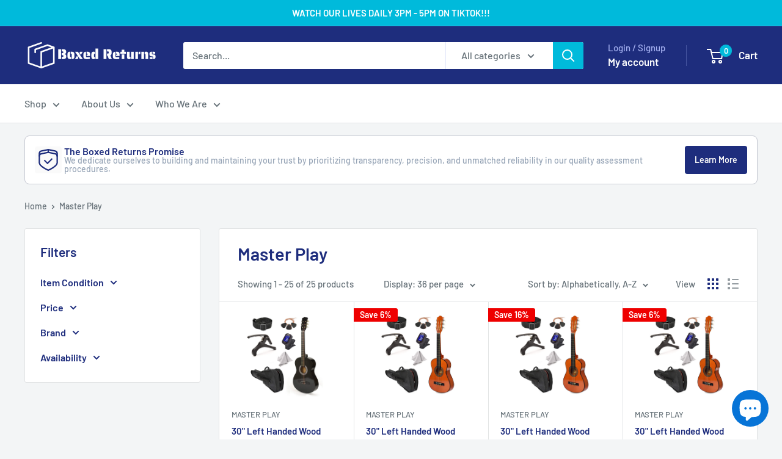

--- FILE ---
content_type: text/html; charset=utf-8
request_url: https://boxedreturns.com/collections/vendors?q=Master%20Play
body_size: 37620
content:
<!doctype html>

<html class="no-js" lang="en">
  <head>


    <!-- Google Tag Manager -->
    <script>
      (function(w,d,s,l,i){w[l]=w[l]||[];w[l].push({'gtm.start':
      new Date().getTime(),event:'gtm.js'});var f=d.getElementsByTagName(s)[0],
      j=d.createElement(s),dl=l!='dataLayer'?'&l='+l:'';j.async=true;j.src=
      'https://www.googletagmanager.com/gtm.js?id='+i+dl;f.parentNode.insertBefore(j,f);
      })(window,document,'script','dataLayer','GTM-KGBM3QT');
    </script>
    <!-- End Google Tag Manager -->
    <meta charset="utf-8">
    <meta
      name="viewport"
      content="width=device-width, initial-scale=1.0, height=device-height, minimum-scale=1.0, maximum-scale=1.0"
    >
    <meta name="theme-color" content="#00badb"><title>Master Play
</title><link rel="canonical" href="https://boxedreturns.com/collections/vendors?q=master+play"><link rel="shortcut icon" href="//boxedreturns.com/cdn/shop/files/190213525_115310337394627_1731380392252612245_n_96x96.jpg?v=1649390881" type="image/png"><link rel="preload" as="style" href="//boxedreturns.com/cdn/shop/t/24/assets/theme.css?v=66762216662947581241692981474">
    <link rel="preload" as="script" href="//boxedreturns.com/cdn/shop/t/24/assets/theme.js?v=179372540479631345661692981474">
    <link rel="preconnect" href="https://cdn.shopify.com">
    <link rel="preconnect" href="https://fonts.shopifycdn.com">
    <link rel="dns-prefetch" href="https://productreviews.shopifycdn.com">
    <link rel="dns-prefetch" href="https://ajax.googleapis.com">
    <link rel="dns-prefetch" href="https://maps.googleapis.com">
    <link rel="dns-prefetch" href="https://maps.gstatic.com">

    <meta property="og:type" content="website">
  <meta property="og:title" content="Master Play">
  <meta property="og:image" content="http://boxedreturns.com/cdn/shop/files/812IW51j4IL.jpg?v=1709200458">
  <meta property="og:image:secure_url" content="https://boxedreturns.com/cdn/shop/files/812IW51j4IL.jpg?v=1709200458">
  <meta property="og:image:width" content="2560">
  <meta property="og:image:height" content="2560"><meta property="og:url" content="https://boxedreturns.com/collections/vendors?q=master+play">
<meta property="og:site_name" content="Boxedreturns"><meta name="twitter:card" content="summary"><meta name="twitter:title" content="Master Play">
  <meta name="twitter:description" content="">
  <meta name="twitter:image" content="https://boxedreturns.com/cdn/shop/files/812IW51j4IL_600x600_crop_center.jpg?v=1709200458">
    <link rel="preload" href="//boxedreturns.com/cdn/fonts/barlow/barlow_n6.329f582a81f63f125e63c20a5a80ae9477df68e1.woff2" as="font" type="font/woff2" crossorigin><link rel="preload" href="//boxedreturns.com/cdn/fonts/barlow/barlow_n5.a193a1990790eba0cc5cca569d23799830e90f07.woff2" as="font" type="font/woff2" crossorigin><style>
  @font-face {
  font-family: Barlow;
  font-weight: 600;
  font-style: normal;
  font-display: swap;
  src: url("//boxedreturns.com/cdn/fonts/barlow/barlow_n6.329f582a81f63f125e63c20a5a80ae9477df68e1.woff2") format("woff2"),
       url("//boxedreturns.com/cdn/fonts/barlow/barlow_n6.0163402e36247bcb8b02716880d0b39568412e9e.woff") format("woff");
}

  @font-face {
  font-family: Barlow;
  font-weight: 500;
  font-style: normal;
  font-display: swap;
  src: url("//boxedreturns.com/cdn/fonts/barlow/barlow_n5.a193a1990790eba0cc5cca569d23799830e90f07.woff2") format("woff2"),
       url("//boxedreturns.com/cdn/fonts/barlow/barlow_n5.ae31c82169b1dc0715609b8cc6a610b917808358.woff") format("woff");
}

@font-face {
  font-family: Barlow;
  font-weight: 600;
  font-style: normal;
  font-display: swap;
  src: url("//boxedreturns.com/cdn/fonts/barlow/barlow_n6.329f582a81f63f125e63c20a5a80ae9477df68e1.woff2") format("woff2"),
       url("//boxedreturns.com/cdn/fonts/barlow/barlow_n6.0163402e36247bcb8b02716880d0b39568412e9e.woff") format("woff");
}

@font-face {
  font-family: Barlow;
  font-weight: 600;
  font-style: italic;
  font-display: swap;
  src: url("//boxedreturns.com/cdn/fonts/barlow/barlow_i6.5a22bd20fb27bad4d7674cc6e666fb9c77d813bb.woff2") format("woff2"),
       url("//boxedreturns.com/cdn/fonts/barlow/barlow_i6.1c8787fcb59f3add01a87f21b38c7ef797e3b3a1.woff") format("woff");
}


  @font-face {
  font-family: Barlow;
  font-weight: 700;
  font-style: normal;
  font-display: swap;
  src: url("//boxedreturns.com/cdn/fonts/barlow/barlow_n7.691d1d11f150e857dcbc1c10ef03d825bc378d81.woff2") format("woff2"),
       url("//boxedreturns.com/cdn/fonts/barlow/barlow_n7.4fdbb1cb7da0e2c2f88492243ffa2b4f91924840.woff") format("woff");
}

  @font-face {
  font-family: Barlow;
  font-weight: 500;
  font-style: italic;
  font-display: swap;
  src: url("//boxedreturns.com/cdn/fonts/barlow/barlow_i5.714d58286997b65cd479af615cfa9bb0a117a573.woff2") format("woff2"),
       url("//boxedreturns.com/cdn/fonts/barlow/barlow_i5.0120f77e6447d3b5df4bbec8ad8c2d029d87fb21.woff") format("woff");
}

  @font-face {
  font-family: Barlow;
  font-weight: 700;
  font-style: italic;
  font-display: swap;
  src: url("//boxedreturns.com/cdn/fonts/barlow/barlow_i7.50e19d6cc2ba5146fa437a5a7443c76d5d730103.woff2") format("woff2"),
       url("//boxedreturns.com/cdn/fonts/barlow/barlow_i7.47e9f98f1b094d912e6fd631cc3fe93d9f40964f.woff") format("woff");
}


  :root {
    --default-text-font-size : 15px;
    --base-text-font-size    : 16px;
    --heading-font-family    : Barlow, sans-serif;
    --heading-font-weight    : 600;
    --heading-font-style     : normal;
    --text-font-family       : Barlow, sans-serif;
    --text-font-weight       : 500;
    --text-font-style        : normal;
    --text-font-bolder-weight: 600;
    --text-link-decoration   : underline;

    --text-color               : #677279;
    --text-color-rgb           : 103, 114, 121;
    --heading-color            : #1e2d7d;
    --border-color             : #e1e3e4;
    --border-color-rgb         : 225, 227, 228;
    --form-border-color        : #d4d6d8;
    --accent-color             : #00badb;
    --accent-color-rgb         : 0, 186, 219;
    --link-color               : #00badb;
    --link-color-hover         : #00798e;
    --background               : #f3f5f6;
    --secondary-background     : #ffffff;
    --secondary-background-rgb : 255, 255, 255;
    --accent-background        : rgba(0, 186, 219, 0.08);

    --input-background: #ffffff;

    --error-color       : #ff0000;
    --error-background  : rgba(255, 0, 0, 0.07);
    --success-color     : #00aa00;
    --success-background: rgba(0, 170, 0, 0.11);

    --primary-button-background      : #00badb;
    --primary-button-background-rgb  : 0, 186, 219;
    --primary-button-text-color      : #ffffff;
    --secondary-button-background    : #1e2d7d;
    --secondary-button-background-rgb: 30, 45, 125;
    --secondary-button-text-color    : #ffffff;

    --header-background      : #1e2d7d;
    --header-text-color      : #ffffff;
    --header-light-text-color: #a3afef;
    --header-border-color    : rgba(163, 175, 239, 0.3);
    --header-accent-color    : #00badb;

    --footer-background-color:    #f3f5f6;
    --footer-heading-text-color:  #1e2d7d;
    --footer-body-text-color:     #677279;
    --footer-body-text-color-rgb: 103, 114, 121;
    --footer-accent-color:        #00badb;
    --footer-accent-color-rgb:    0, 186, 219;
    --footer-border:              1px solid var(--border-color);
    
    --flickity-arrow-color: #abb1b4;--product-on-sale-accent           : #ee0000;
    --product-on-sale-accent-rgb       : 238, 0, 0;
    --product-on-sale-color            : #ffffff;
    --product-in-stock-color           : #008a00;
    --product-low-stock-color          : #ee0000;
    --product-sold-out-color           : #8a9297;
    --product-custom-label-1-background: #008a00;
    --product-custom-label-1-color     : #ffffff;
    --product-custom-label-2-background: #00a500;
    --product-custom-label-2-color     : #ffffff;
    --product-review-star-color        : #ffbd00;

    --mobile-container-gutter : 20px;
    --desktop-container-gutter: 40px;

    /* Shopify related variables */
    --payment-terms-background-color: #f3f5f6;
  }
</style>

<script>
  // IE11 does not have support for CSS variables, so we have to polyfill them
  if (!(((window || {}).CSS || {}).supports && window.CSS.supports('(--a: 0)'))) {
    const script = document.createElement('script');
    script.type = 'text/javascript';
    script.src = 'https://cdn.jsdelivr.net/npm/css-vars-ponyfill@2';
    script.onload = function() {
      cssVars({});
    };

    document.getElementsByTagName('head')[0].appendChild(script);
  }
</script>


    <script>window.performance && window.performance.mark && window.performance.mark('shopify.content_for_header.start');</script><meta name="google-site-verification" content="qJk7MPyLpdmo-blc1ItcgF90zLabCQBcKRa3Bb7o_NU">
<meta id="shopify-digital-wallet" name="shopify-digital-wallet" content="/56015913120/digital_wallets/dialog">
<meta name="shopify-checkout-api-token" content="25ebe1b52e0528542492dda2391c464f">
<script async="async" src="/checkouts/internal/preloads.js?locale=en-US"></script>
<script id="apple-pay-shop-capabilities" type="application/json">{"shopId":56015913120,"countryCode":"US","currencyCode":"USD","merchantCapabilities":["supports3DS"],"merchantId":"gid:\/\/shopify\/Shop\/56015913120","merchantName":"Boxedreturns","requiredBillingContactFields":["postalAddress","email"],"requiredShippingContactFields":["postalAddress","email"],"shippingType":"shipping","supportedNetworks":["visa","masterCard","amex","discover","jcb"],"total":{"type":"pending","label":"Boxedreturns","amount":"1.00"},"shopifyPaymentsEnabled":false,"supportsSubscriptions":false}</script>
<script id="shopify-features" type="application/json">{"accessToken":"25ebe1b52e0528542492dda2391c464f","betas":["rich-media-storefront-analytics"],"domain":"boxedreturns.com","predictiveSearch":true,"shopId":56015913120,"locale":"en"}</script>
<script>var Shopify = Shopify || {};
Shopify.shop = "boxedreturns.myshopify.com";
Shopify.locale = "en";
Shopify.currency = {"active":"USD","rate":"1.0"};
Shopify.country = "US";
Shopify.theme = {"name":"In Progress(Active)","id":137102557418,"schema_name":"Warehouse","schema_version":"4.2.3","theme_store_id":871,"role":"main"};
Shopify.theme.handle = "null";
Shopify.theme.style = {"id":null,"handle":null};
Shopify.cdnHost = "boxedreturns.com/cdn";
Shopify.routes = Shopify.routes || {};
Shopify.routes.root = "/";</script>
<script type="module">!function(o){(o.Shopify=o.Shopify||{}).modules=!0}(window);</script>
<script>!function(o){function n(){var o=[];function n(){o.push(Array.prototype.slice.apply(arguments))}return n.q=o,n}var t=o.Shopify=o.Shopify||{};t.loadFeatures=n(),t.autoloadFeatures=n()}(window);</script>
<script id="shop-js-analytics" type="application/json">{"pageType":"collection"}</script>
<script defer="defer" async type="module" src="//boxedreturns.com/cdn/shopifycloud/shop-js/modules/v2/client.init-shop-cart-sync_IZsNAliE.en.esm.js"></script>
<script defer="defer" async type="module" src="//boxedreturns.com/cdn/shopifycloud/shop-js/modules/v2/chunk.common_0OUaOowp.esm.js"></script>
<script type="module">
  await import("//boxedreturns.com/cdn/shopifycloud/shop-js/modules/v2/client.init-shop-cart-sync_IZsNAliE.en.esm.js");
await import("//boxedreturns.com/cdn/shopifycloud/shop-js/modules/v2/chunk.common_0OUaOowp.esm.js");

  window.Shopify.SignInWithShop?.initShopCartSync?.({"fedCMEnabled":true,"windoidEnabled":true});

</script>
<script id="__st">var __st={"a":56015913120,"offset":-18000,"reqid":"23c4ac2b-9dd1-4579-9761-b9e9afad7d1e-1768551660","pageurl":"boxedreturns.com\/collections\/vendors?q=Master%20Play","u":"029ca37a4d28","p":"vendors"};</script>
<script>window.ShopifyPaypalV4VisibilityTracking = true;</script>
<script id="captcha-bootstrap">!function(){'use strict';const t='contact',e='account',n='new_comment',o=[[t,t],['blogs',n],['comments',n],[t,'customer']],c=[[e,'customer_login'],[e,'guest_login'],[e,'recover_customer_password'],[e,'create_customer']],r=t=>t.map((([t,e])=>`form[action*='/${t}']:not([data-nocaptcha='true']) input[name='form_type'][value='${e}']`)).join(','),a=t=>()=>t?[...document.querySelectorAll(t)].map((t=>t.form)):[];function s(){const t=[...o],e=r(t);return a(e)}const i='password',u='form_key',d=['recaptcha-v3-token','g-recaptcha-response','h-captcha-response',i],f=()=>{try{return window.sessionStorage}catch{return}},m='__shopify_v',_=t=>t.elements[u];function p(t,e,n=!1){try{const o=window.sessionStorage,c=JSON.parse(o.getItem(e)),{data:r}=function(t){const{data:e,action:n}=t;return t[m]||n?{data:e,action:n}:{data:t,action:n}}(c);for(const[e,n]of Object.entries(r))t.elements[e]&&(t.elements[e].value=n);n&&o.removeItem(e)}catch(o){console.error('form repopulation failed',{error:o})}}const l='form_type',E='cptcha';function T(t){t.dataset[E]=!0}const w=window,h=w.document,L='Shopify',v='ce_forms',y='captcha';let A=!1;((t,e)=>{const n=(g='f06e6c50-85a8-45c8-87d0-21a2b65856fe',I='https://cdn.shopify.com/shopifycloud/storefront-forms-hcaptcha/ce_storefront_forms_captcha_hcaptcha.v1.5.2.iife.js',D={infoText:'Protected by hCaptcha',privacyText:'Privacy',termsText:'Terms'},(t,e,n)=>{const o=w[L][v],c=o.bindForm;if(c)return c(t,g,e,D).then(n);var r;o.q.push([[t,g,e,D],n]),r=I,A||(h.body.append(Object.assign(h.createElement('script'),{id:'captcha-provider',async:!0,src:r})),A=!0)});var g,I,D;w[L]=w[L]||{},w[L][v]=w[L][v]||{},w[L][v].q=[],w[L][y]=w[L][y]||{},w[L][y].protect=function(t,e){n(t,void 0,e),T(t)},Object.freeze(w[L][y]),function(t,e,n,w,h,L){const[v,y,A,g]=function(t,e,n){const i=e?o:[],u=t?c:[],d=[...i,...u],f=r(d),m=r(i),_=r(d.filter((([t,e])=>n.includes(e))));return[a(f),a(m),a(_),s()]}(w,h,L),I=t=>{const e=t.target;return e instanceof HTMLFormElement?e:e&&e.form},D=t=>v().includes(t);t.addEventListener('submit',(t=>{const e=I(t);if(!e)return;const n=D(e)&&!e.dataset.hcaptchaBound&&!e.dataset.recaptchaBound,o=_(e),c=g().includes(e)&&(!o||!o.value);(n||c)&&t.preventDefault(),c&&!n&&(function(t){try{if(!f())return;!function(t){const e=f();if(!e)return;const n=_(t);if(!n)return;const o=n.value;o&&e.removeItem(o)}(t);const e=Array.from(Array(32),(()=>Math.random().toString(36)[2])).join('');!function(t,e){_(t)||t.append(Object.assign(document.createElement('input'),{type:'hidden',name:u})),t.elements[u].value=e}(t,e),function(t,e){const n=f();if(!n)return;const o=[...t.querySelectorAll(`input[type='${i}']`)].map((({name:t})=>t)),c=[...d,...o],r={};for(const[a,s]of new FormData(t).entries())c.includes(a)||(r[a]=s);n.setItem(e,JSON.stringify({[m]:1,action:t.action,data:r}))}(t,e)}catch(e){console.error('failed to persist form',e)}}(e),e.submit())}));const S=(t,e)=>{t&&!t.dataset[E]&&(n(t,e.some((e=>e===t))),T(t))};for(const o of['focusin','change'])t.addEventListener(o,(t=>{const e=I(t);D(e)&&S(e,y())}));const B=e.get('form_key'),M=e.get(l),P=B&&M;t.addEventListener('DOMContentLoaded',(()=>{const t=y();if(P)for(const e of t)e.elements[l].value===M&&p(e,B);[...new Set([...A(),...v().filter((t=>'true'===t.dataset.shopifyCaptcha))])].forEach((e=>S(e,t)))}))}(h,new URLSearchParams(w.location.search),n,t,e,['guest_login'])})(!0,!0)}();</script>
<script integrity="sha256-4kQ18oKyAcykRKYeNunJcIwy7WH5gtpwJnB7kiuLZ1E=" data-source-attribution="shopify.loadfeatures" defer="defer" src="//boxedreturns.com/cdn/shopifycloud/storefront/assets/storefront/load_feature-a0a9edcb.js" crossorigin="anonymous"></script>
<script data-source-attribution="shopify.dynamic_checkout.dynamic.init">var Shopify=Shopify||{};Shopify.PaymentButton=Shopify.PaymentButton||{isStorefrontPortableWallets:!0,init:function(){window.Shopify.PaymentButton.init=function(){};var t=document.createElement("script");t.src="https://boxedreturns.com/cdn/shopifycloud/portable-wallets/latest/portable-wallets.en.js",t.type="module",document.head.appendChild(t)}};
</script>
<script data-source-attribution="shopify.dynamic_checkout.buyer_consent">
  function portableWalletsHideBuyerConsent(e){var t=document.getElementById("shopify-buyer-consent"),n=document.getElementById("shopify-subscription-policy-button");t&&n&&(t.classList.add("hidden"),t.setAttribute("aria-hidden","true"),n.removeEventListener("click",e))}function portableWalletsShowBuyerConsent(e){var t=document.getElementById("shopify-buyer-consent"),n=document.getElementById("shopify-subscription-policy-button");t&&n&&(t.classList.remove("hidden"),t.removeAttribute("aria-hidden"),n.addEventListener("click",e))}window.Shopify?.PaymentButton&&(window.Shopify.PaymentButton.hideBuyerConsent=portableWalletsHideBuyerConsent,window.Shopify.PaymentButton.showBuyerConsent=portableWalletsShowBuyerConsent);
</script>
<script data-source-attribution="shopify.dynamic_checkout.cart.bootstrap">document.addEventListener("DOMContentLoaded",(function(){function t(){return document.querySelector("shopify-accelerated-checkout-cart, shopify-accelerated-checkout")}if(t())Shopify.PaymentButton.init();else{new MutationObserver((function(e,n){t()&&(Shopify.PaymentButton.init(),n.disconnect())})).observe(document.body,{childList:!0,subtree:!0})}}));
</script>
<link id="shopify-accelerated-checkout-styles" rel="stylesheet" media="screen" href="https://boxedreturns.com/cdn/shopifycloud/portable-wallets/latest/accelerated-checkout-backwards-compat.css" crossorigin="anonymous">
<style id="shopify-accelerated-checkout-cart">
        #shopify-buyer-consent {
  margin-top: 1em;
  display: inline-block;
  width: 100%;
}

#shopify-buyer-consent.hidden {
  display: none;
}

#shopify-subscription-policy-button {
  background: none;
  border: none;
  padding: 0;
  text-decoration: underline;
  font-size: inherit;
  cursor: pointer;
}

#shopify-subscription-policy-button::before {
  box-shadow: none;
}

      </style>

<script>window.performance && window.performance.mark && window.performance.mark('shopify.content_for_header.end');</script>

    <link rel="stylesheet" href="//boxedreturns.com/cdn/shop/t/24/assets/theme.css?v=66762216662947581241692981474">

    


  <script type="application/ld+json">
  {
    "@context": "https://schema.org",
    "@type": "BreadcrumbList",
  "itemListElement": [{
      "@type": "ListItem",
      "position": 1,
      "name": "Home",
      "item": "https://boxedreturns.com"
    },{
          "@type": "ListItem",
          "position": 2,
          "name": "Master Play",
          "item": "https://boxedreturns.com/collections/vendors?q=Master+Play"
        }]
  }
  </script>



    <script>
      // This allows to expose several variables to the global scope, to be used in scripts
      window.theme = {
        pageType: "collection",
        cartCount: 0,
        moneyFormat: "${{amount}}",
        moneyWithCurrencyFormat: "${{amount}} USD",
        currencyCodeEnabled: true,
        showDiscount: true,
        discountMode: "percentage",
        cartType: "drawer"
      };

      window.routes = {
        rootUrl: "\/",
        rootUrlWithoutSlash: '',
        cartUrl: "\/cart",
        cartAddUrl: "\/cart\/add",
        cartChangeUrl: "\/cart\/change",
        searchUrl: "\/search",
        productRecommendationsUrl: "\/recommendations\/products"
      };

      window.languages = {
        productRegularPrice: "Regular price",
        productSalePrice: "Sale price",
        collectionOnSaleLabel: "Save {{savings}}",
        productFormUnavailable: "Unavailable",
        productFormAddToCart: "Add to cart",
        productFormPreOrder: "Pre-order",
        productFormSoldOut: "Sold out",
        productAdded: "Product has been added to your cart",
        productAddedShort: "Added!",
        shippingEstimatorNoResults: "No shipping could be found for your address.",
        shippingEstimatorOneResult: "There is one shipping rate for your address:",
        shippingEstimatorMultipleResults: "There are {{count}} shipping rates for your address:",
        shippingEstimatorErrors: "There are some errors:"
      };

      document.documentElement.className = document.documentElement.className.replace('no-js', 'js');
    </script><script src="//boxedreturns.com/cdn/shop/t/24/assets/theme.js?v=179372540479631345661692981474" defer></script>
    <script src="//boxedreturns.com/cdn/shop/t/24/assets/custom.js?v=102476495355921946141692981474" defer></script><script>
        (function () {
          window.onpageshow = function() {
            // We force re-freshing the cart content onpageshow, as most browsers will serve a cache copy when hitting the
            // back button, which cause staled data
            document.documentElement.dispatchEvent(new CustomEvent('cart:refresh', {
              bubbles: true,
              detail: {scrollToTop: false}
            }));
          };
        })();
      </script><script src="https://cdn.shopify.com/extensions/7bc9bb47-adfa-4267-963e-cadee5096caf/inbox-1252/assets/inbox-chat-loader.js" type="text/javascript" defer="defer"></script>
<link href="https://monorail-edge.shopifysvc.com" rel="dns-prefetch">
<script>(function(){if ("sendBeacon" in navigator && "performance" in window) {try {var session_token_from_headers = performance.getEntriesByType('navigation')[0].serverTiming.find(x => x.name == '_s').description;} catch {var session_token_from_headers = undefined;}var session_cookie_matches = document.cookie.match(/_shopify_s=([^;]*)/);var session_token_from_cookie = session_cookie_matches && session_cookie_matches.length === 2 ? session_cookie_matches[1] : "";var session_token = session_token_from_headers || session_token_from_cookie || "";function handle_abandonment_event(e) {var entries = performance.getEntries().filter(function(entry) {return /monorail-edge.shopifysvc.com/.test(entry.name);});if (!window.abandonment_tracked && entries.length === 0) {window.abandonment_tracked = true;var currentMs = Date.now();var navigation_start = performance.timing.navigationStart;var payload = {shop_id: 56015913120,url: window.location.href,navigation_start,duration: currentMs - navigation_start,session_token,page_type: "collection"};window.navigator.sendBeacon("https://monorail-edge.shopifysvc.com/v1/produce", JSON.stringify({schema_id: "online_store_buyer_site_abandonment/1.1",payload: payload,metadata: {event_created_at_ms: currentMs,event_sent_at_ms: currentMs}}));}}window.addEventListener('pagehide', handle_abandonment_event);}}());</script>
<script id="web-pixels-manager-setup">(function e(e,d,r,n,o){if(void 0===o&&(o={}),!Boolean(null===(a=null===(i=window.Shopify)||void 0===i?void 0:i.analytics)||void 0===a?void 0:a.replayQueue)){var i,a;window.Shopify=window.Shopify||{};var t=window.Shopify;t.analytics=t.analytics||{};var s=t.analytics;s.replayQueue=[],s.publish=function(e,d,r){return s.replayQueue.push([e,d,r]),!0};try{self.performance.mark("wpm:start")}catch(e){}var l=function(){var e={modern:/Edge?\/(1{2}[4-9]|1[2-9]\d|[2-9]\d{2}|\d{4,})\.\d+(\.\d+|)|Firefox\/(1{2}[4-9]|1[2-9]\d|[2-9]\d{2}|\d{4,})\.\d+(\.\d+|)|Chrom(ium|e)\/(9{2}|\d{3,})\.\d+(\.\d+|)|(Maci|X1{2}).+ Version\/(15\.\d+|(1[6-9]|[2-9]\d|\d{3,})\.\d+)([,.]\d+|)( \(\w+\)|)( Mobile\/\w+|) Safari\/|Chrome.+OPR\/(9{2}|\d{3,})\.\d+\.\d+|(CPU[ +]OS|iPhone[ +]OS|CPU[ +]iPhone|CPU IPhone OS|CPU iPad OS)[ +]+(15[._]\d+|(1[6-9]|[2-9]\d|\d{3,})[._]\d+)([._]\d+|)|Android:?[ /-](13[3-9]|1[4-9]\d|[2-9]\d{2}|\d{4,})(\.\d+|)(\.\d+|)|Android.+Firefox\/(13[5-9]|1[4-9]\d|[2-9]\d{2}|\d{4,})\.\d+(\.\d+|)|Android.+Chrom(ium|e)\/(13[3-9]|1[4-9]\d|[2-9]\d{2}|\d{4,})\.\d+(\.\d+|)|SamsungBrowser\/([2-9]\d|\d{3,})\.\d+/,legacy:/Edge?\/(1[6-9]|[2-9]\d|\d{3,})\.\d+(\.\d+|)|Firefox\/(5[4-9]|[6-9]\d|\d{3,})\.\d+(\.\d+|)|Chrom(ium|e)\/(5[1-9]|[6-9]\d|\d{3,})\.\d+(\.\d+|)([\d.]+$|.*Safari\/(?![\d.]+ Edge\/[\d.]+$))|(Maci|X1{2}).+ Version\/(10\.\d+|(1[1-9]|[2-9]\d|\d{3,})\.\d+)([,.]\d+|)( \(\w+\)|)( Mobile\/\w+|) Safari\/|Chrome.+OPR\/(3[89]|[4-9]\d|\d{3,})\.\d+\.\d+|(CPU[ +]OS|iPhone[ +]OS|CPU[ +]iPhone|CPU IPhone OS|CPU iPad OS)[ +]+(10[._]\d+|(1[1-9]|[2-9]\d|\d{3,})[._]\d+)([._]\d+|)|Android:?[ /-](13[3-9]|1[4-9]\d|[2-9]\d{2}|\d{4,})(\.\d+|)(\.\d+|)|Mobile Safari.+OPR\/([89]\d|\d{3,})\.\d+\.\d+|Android.+Firefox\/(13[5-9]|1[4-9]\d|[2-9]\d{2}|\d{4,})\.\d+(\.\d+|)|Android.+Chrom(ium|e)\/(13[3-9]|1[4-9]\d|[2-9]\d{2}|\d{4,})\.\d+(\.\d+|)|Android.+(UC? ?Browser|UCWEB|U3)[ /]?(15\.([5-9]|\d{2,})|(1[6-9]|[2-9]\d|\d{3,})\.\d+)\.\d+|SamsungBrowser\/(5\.\d+|([6-9]|\d{2,})\.\d+)|Android.+MQ{2}Browser\/(14(\.(9|\d{2,})|)|(1[5-9]|[2-9]\d|\d{3,})(\.\d+|))(\.\d+|)|K[Aa][Ii]OS\/(3\.\d+|([4-9]|\d{2,})\.\d+)(\.\d+|)/},d=e.modern,r=e.legacy,n=navigator.userAgent;return n.match(d)?"modern":n.match(r)?"legacy":"unknown"}(),u="modern"===l?"modern":"legacy",c=(null!=n?n:{modern:"",legacy:""})[u],f=function(e){return[e.baseUrl,"/wpm","/b",e.hashVersion,"modern"===e.buildTarget?"m":"l",".js"].join("")}({baseUrl:d,hashVersion:r,buildTarget:u}),m=function(e){var d=e.version,r=e.bundleTarget,n=e.surface,o=e.pageUrl,i=e.monorailEndpoint;return{emit:function(e){var a=e.status,t=e.errorMsg,s=(new Date).getTime(),l=JSON.stringify({metadata:{event_sent_at_ms:s},events:[{schema_id:"web_pixels_manager_load/3.1",payload:{version:d,bundle_target:r,page_url:o,status:a,surface:n,error_msg:t},metadata:{event_created_at_ms:s}}]});if(!i)return console&&console.warn&&console.warn("[Web Pixels Manager] No Monorail endpoint provided, skipping logging."),!1;try{return self.navigator.sendBeacon.bind(self.navigator)(i,l)}catch(e){}var u=new XMLHttpRequest;try{return u.open("POST",i,!0),u.setRequestHeader("Content-Type","text/plain"),u.send(l),!0}catch(e){return console&&console.warn&&console.warn("[Web Pixels Manager] Got an unhandled error while logging to Monorail."),!1}}}}({version:r,bundleTarget:l,surface:e.surface,pageUrl:self.location.href,monorailEndpoint:e.monorailEndpoint});try{o.browserTarget=l,function(e){var d=e.src,r=e.async,n=void 0===r||r,o=e.onload,i=e.onerror,a=e.sri,t=e.scriptDataAttributes,s=void 0===t?{}:t,l=document.createElement("script"),u=document.querySelector("head"),c=document.querySelector("body");if(l.async=n,l.src=d,a&&(l.integrity=a,l.crossOrigin="anonymous"),s)for(var f in s)if(Object.prototype.hasOwnProperty.call(s,f))try{l.dataset[f]=s[f]}catch(e){}if(o&&l.addEventListener("load",o),i&&l.addEventListener("error",i),u)u.appendChild(l);else{if(!c)throw new Error("Did not find a head or body element to append the script");c.appendChild(l)}}({src:f,async:!0,onload:function(){if(!function(){var e,d;return Boolean(null===(d=null===(e=window.Shopify)||void 0===e?void 0:e.analytics)||void 0===d?void 0:d.initialized)}()){var d=window.webPixelsManager.init(e)||void 0;if(d){var r=window.Shopify.analytics;r.replayQueue.forEach((function(e){var r=e[0],n=e[1],o=e[2];d.publishCustomEvent(r,n,o)})),r.replayQueue=[],r.publish=d.publishCustomEvent,r.visitor=d.visitor,r.initialized=!0}}},onerror:function(){return m.emit({status:"failed",errorMsg:"".concat(f," has failed to load")})},sri:function(e){var d=/^sha384-[A-Za-z0-9+/=]+$/;return"string"==typeof e&&d.test(e)}(c)?c:"",scriptDataAttributes:o}),m.emit({status:"loading"})}catch(e){m.emit({status:"failed",errorMsg:(null==e?void 0:e.message)||"Unknown error"})}}})({shopId: 56015913120,storefrontBaseUrl: "https://boxedreturns.com",extensionsBaseUrl: "https://extensions.shopifycdn.com/cdn/shopifycloud/web-pixels-manager",monorailEndpoint: "https://monorail-edge.shopifysvc.com/unstable/produce_batch",surface: "storefront-renderer",enabledBetaFlags: ["2dca8a86"],webPixelsConfigList: [{"id":"245727466","configuration":"{\"config\":\"{\\\"pixel_id\\\":\\\"G-GRGHLNCR04\\\",\\\"target_country\\\":\\\"US\\\",\\\"gtag_events\\\":[{\\\"type\\\":\\\"begin_checkout\\\",\\\"action_label\\\":\\\"G-GRGHLNCR04\\\"},{\\\"type\\\":\\\"search\\\",\\\"action_label\\\":\\\"G-GRGHLNCR04\\\"},{\\\"type\\\":\\\"view_item\\\",\\\"action_label\\\":[\\\"G-GRGHLNCR04\\\",\\\"MC-PSKCDDJ15Q\\\"]},{\\\"type\\\":\\\"purchase\\\",\\\"action_label\\\":[\\\"G-GRGHLNCR04\\\",\\\"MC-PSKCDDJ15Q\\\"]},{\\\"type\\\":\\\"page_view\\\",\\\"action_label\\\":[\\\"G-GRGHLNCR04\\\",\\\"MC-PSKCDDJ15Q\\\"]},{\\\"type\\\":\\\"add_payment_info\\\",\\\"action_label\\\":\\\"G-GRGHLNCR04\\\"},{\\\"type\\\":\\\"add_to_cart\\\",\\\"action_label\\\":\\\"G-GRGHLNCR04\\\"}],\\\"enable_monitoring_mode\\\":false}\"}","eventPayloadVersion":"v1","runtimeContext":"OPEN","scriptVersion":"b2a88bafab3e21179ed38636efcd8a93","type":"APP","apiClientId":1780363,"privacyPurposes":[],"dataSharingAdjustments":{"protectedCustomerApprovalScopes":["read_customer_address","read_customer_email","read_customer_name","read_customer_personal_data","read_customer_phone"]}},{"id":"75530474","configuration":"{\"pixel_id\":\"934469897288075\",\"pixel_type\":\"facebook_pixel\",\"metaapp_system_user_token\":\"-\"}","eventPayloadVersion":"v1","runtimeContext":"OPEN","scriptVersion":"ca16bc87fe92b6042fbaa3acc2fbdaa6","type":"APP","apiClientId":2329312,"privacyPurposes":["ANALYTICS","MARKETING","SALE_OF_DATA"],"dataSharingAdjustments":{"protectedCustomerApprovalScopes":["read_customer_address","read_customer_email","read_customer_name","read_customer_personal_data","read_customer_phone"]}},{"id":"20414698","configuration":"{\"myshopifyDomain\":\"boxedreturns.myshopify.com\"}","eventPayloadVersion":"v1","runtimeContext":"STRICT","scriptVersion":"23b97d18e2aa74363140dc29c9284e87","type":"APP","apiClientId":2775569,"privacyPurposes":["ANALYTICS","MARKETING","SALE_OF_DATA"],"dataSharingAdjustments":{"protectedCustomerApprovalScopes":["read_customer_address","read_customer_email","read_customer_name","read_customer_phone","read_customer_personal_data"]}},{"id":"shopify-app-pixel","configuration":"{}","eventPayloadVersion":"v1","runtimeContext":"STRICT","scriptVersion":"0450","apiClientId":"shopify-pixel","type":"APP","privacyPurposes":["ANALYTICS","MARKETING"]},{"id":"shopify-custom-pixel","eventPayloadVersion":"v1","runtimeContext":"LAX","scriptVersion":"0450","apiClientId":"shopify-pixel","type":"CUSTOM","privacyPurposes":["ANALYTICS","MARKETING"]}],isMerchantRequest: false,initData: {"shop":{"name":"Boxedreturns","paymentSettings":{"currencyCode":"USD"},"myshopifyDomain":"boxedreturns.myshopify.com","countryCode":"US","storefrontUrl":"https:\/\/boxedreturns.com"},"customer":null,"cart":null,"checkout":null,"productVariants":[],"purchasingCompany":null},},"https://boxedreturns.com/cdn","fcfee988w5aeb613cpc8e4bc33m6693e112",{"modern":"","legacy":""},{"shopId":"56015913120","storefrontBaseUrl":"https:\/\/boxedreturns.com","extensionBaseUrl":"https:\/\/extensions.shopifycdn.com\/cdn\/shopifycloud\/web-pixels-manager","surface":"storefront-renderer","enabledBetaFlags":"[\"2dca8a86\"]","isMerchantRequest":"false","hashVersion":"fcfee988w5aeb613cpc8e4bc33m6693e112","publish":"custom","events":"[[\"page_viewed\",{}]]"});</script><script>
  window.ShopifyAnalytics = window.ShopifyAnalytics || {};
  window.ShopifyAnalytics.meta = window.ShopifyAnalytics.meta || {};
  window.ShopifyAnalytics.meta.currency = 'USD';
  var meta = {"page":{"pageType":"vendors","requestId":"23c4ac2b-9dd1-4579-9761-b9e9afad7d1e-1768551660"}};
  for (var attr in meta) {
    window.ShopifyAnalytics.meta[attr] = meta[attr];
  }
</script>
<script class="analytics">
  (function () {
    var customDocumentWrite = function(content) {
      var jquery = null;

      if (window.jQuery) {
        jquery = window.jQuery;
      } else if (window.Checkout && window.Checkout.$) {
        jquery = window.Checkout.$;
      }

      if (jquery) {
        jquery('body').append(content);
      }
    };

    var hasLoggedConversion = function(token) {
      if (token) {
        return document.cookie.indexOf('loggedConversion=' + token) !== -1;
      }
      return false;
    }

    var setCookieIfConversion = function(token) {
      if (token) {
        var twoMonthsFromNow = new Date(Date.now());
        twoMonthsFromNow.setMonth(twoMonthsFromNow.getMonth() + 2);

        document.cookie = 'loggedConversion=' + token + '; expires=' + twoMonthsFromNow;
      }
    }

    var trekkie = window.ShopifyAnalytics.lib = window.trekkie = window.trekkie || [];
    if (trekkie.integrations) {
      return;
    }
    trekkie.methods = [
      'identify',
      'page',
      'ready',
      'track',
      'trackForm',
      'trackLink'
    ];
    trekkie.factory = function(method) {
      return function() {
        var args = Array.prototype.slice.call(arguments);
        args.unshift(method);
        trekkie.push(args);
        return trekkie;
      };
    };
    for (var i = 0; i < trekkie.methods.length; i++) {
      var key = trekkie.methods[i];
      trekkie[key] = trekkie.factory(key);
    }
    trekkie.load = function(config) {
      trekkie.config = config || {};
      trekkie.config.initialDocumentCookie = document.cookie;
      var first = document.getElementsByTagName('script')[0];
      var script = document.createElement('script');
      script.type = 'text/javascript';
      script.onerror = function(e) {
        var scriptFallback = document.createElement('script');
        scriptFallback.type = 'text/javascript';
        scriptFallback.onerror = function(error) {
                var Monorail = {
      produce: function produce(monorailDomain, schemaId, payload) {
        var currentMs = new Date().getTime();
        var event = {
          schema_id: schemaId,
          payload: payload,
          metadata: {
            event_created_at_ms: currentMs,
            event_sent_at_ms: currentMs
          }
        };
        return Monorail.sendRequest("https://" + monorailDomain + "/v1/produce", JSON.stringify(event));
      },
      sendRequest: function sendRequest(endpointUrl, payload) {
        // Try the sendBeacon API
        if (window && window.navigator && typeof window.navigator.sendBeacon === 'function' && typeof window.Blob === 'function' && !Monorail.isIos12()) {
          var blobData = new window.Blob([payload], {
            type: 'text/plain'
          });

          if (window.navigator.sendBeacon(endpointUrl, blobData)) {
            return true;
          } // sendBeacon was not successful

        } // XHR beacon

        var xhr = new XMLHttpRequest();

        try {
          xhr.open('POST', endpointUrl);
          xhr.setRequestHeader('Content-Type', 'text/plain');
          xhr.send(payload);
        } catch (e) {
          console.log(e);
        }

        return false;
      },
      isIos12: function isIos12() {
        return window.navigator.userAgent.lastIndexOf('iPhone; CPU iPhone OS 12_') !== -1 || window.navigator.userAgent.lastIndexOf('iPad; CPU OS 12_') !== -1;
      }
    };
    Monorail.produce('monorail-edge.shopifysvc.com',
      'trekkie_storefront_load_errors/1.1',
      {shop_id: 56015913120,
      theme_id: 137102557418,
      app_name: "storefront",
      context_url: window.location.href,
      source_url: "//boxedreturns.com/cdn/s/trekkie.storefront.cd680fe47e6c39ca5d5df5f0a32d569bc48c0f27.min.js"});

        };
        scriptFallback.async = true;
        scriptFallback.src = '//boxedreturns.com/cdn/s/trekkie.storefront.cd680fe47e6c39ca5d5df5f0a32d569bc48c0f27.min.js';
        first.parentNode.insertBefore(scriptFallback, first);
      };
      script.async = true;
      script.src = '//boxedreturns.com/cdn/s/trekkie.storefront.cd680fe47e6c39ca5d5df5f0a32d569bc48c0f27.min.js';
      first.parentNode.insertBefore(script, first);
    };
    trekkie.load(
      {"Trekkie":{"appName":"storefront","development":false,"defaultAttributes":{"shopId":56015913120,"isMerchantRequest":null,"themeId":137102557418,"themeCityHash":"8610623847087899173","contentLanguage":"en","currency":"USD","eventMetadataId":"d87760d2-bf6d-4fde-b1af-ecd7c1dd16e8"},"isServerSideCookieWritingEnabled":true,"monorailRegion":"shop_domain","enabledBetaFlags":["65f19447"]},"Session Attribution":{},"S2S":{"facebookCapiEnabled":true,"source":"trekkie-storefront-renderer","apiClientId":580111}}
    );

    var loaded = false;
    trekkie.ready(function() {
      if (loaded) return;
      loaded = true;

      window.ShopifyAnalytics.lib = window.trekkie;

      var originalDocumentWrite = document.write;
      document.write = customDocumentWrite;
      try { window.ShopifyAnalytics.merchantGoogleAnalytics.call(this); } catch(error) {};
      document.write = originalDocumentWrite;

      window.ShopifyAnalytics.lib.page(null,{"pageType":"vendors","requestId":"23c4ac2b-9dd1-4579-9761-b9e9afad7d1e-1768551660","shopifyEmitted":true});

      var match = window.location.pathname.match(/checkouts\/(.+)\/(thank_you|post_purchase)/)
      var token = match? match[1]: undefined;
      if (!hasLoggedConversion(token)) {
        setCookieIfConversion(token);
        
      }
    });


        var eventsListenerScript = document.createElement('script');
        eventsListenerScript.async = true;
        eventsListenerScript.src = "//boxedreturns.com/cdn/shopifycloud/storefront/assets/shop_events_listener-3da45d37.js";
        document.getElementsByTagName('head')[0].appendChild(eventsListenerScript);

})();</script>
  <script>
  if (!window.ga || (window.ga && typeof window.ga !== 'function')) {
    window.ga = function ga() {
      (window.ga.q = window.ga.q || []).push(arguments);
      if (window.Shopify && window.Shopify.analytics && typeof window.Shopify.analytics.publish === 'function') {
        window.Shopify.analytics.publish("ga_stub_called", {}, {sendTo: "google_osp_migration"});
      }
      console.error("Shopify's Google Analytics stub called with:", Array.from(arguments), "\nSee https://help.shopify.com/manual/promoting-marketing/pixels/pixel-migration#google for more information.");
    };
    if (window.Shopify && window.Shopify.analytics && typeof window.Shopify.analytics.publish === 'function') {
      window.Shopify.analytics.publish("ga_stub_initialized", {}, {sendTo: "google_osp_migration"});
    }
  }
</script>
<script
  defer
  src="https://boxedreturns.com/cdn/shopifycloud/perf-kit/shopify-perf-kit-3.0.4.min.js"
  data-application="storefront-renderer"
  data-shop-id="56015913120"
  data-render-region="gcp-us-central1"
  data-page-type="collection"
  data-theme-instance-id="137102557418"
  data-theme-name="Warehouse"
  data-theme-version="4.2.3"
  data-monorail-region="shop_domain"
  data-resource-timing-sampling-rate="10"
  data-shs="true"
  data-shs-beacon="true"
  data-shs-export-with-fetch="true"
  data-shs-logs-sample-rate="1"
  data-shs-beacon-endpoint="https://boxedreturns.com/api/collect"
></script>
</head>

  <body
    class="warehouse--v4 features--animate-zoom template-collection "
    data-instant-intensity="viewport"
  ><svg class="visually-hidden">
      <linearGradient id="rating-star-gradient-half">
        <stop offset="50%" stop-color="var(--product-review-star-color)" />
        <stop offset="50%" stop-color="rgba(var(--text-color-rgb), .4)" stop-opacity="0.4" />
      </linearGradient>
    </svg>

    <a href="#main" class="visually-hidden skip-to-content">Skip to content</a>
    <span class="loading-bar"></span><!-- BEGIN sections: header-group -->
<div id="shopify-section-sections--16795261731050__announcement-bar" class="shopify-section shopify-section-group-header-group shopify-section--announcement-bar"><section data-section-id="sections--16795261731050__announcement-bar" data-section-type="announcement-bar" data-section-settings='{
  "showNewsletter": false
}'><div class="announcement-bar">
    <div class="container">
      <div class="announcement-bar__inner"><a href="https://www.tiktok.com/@boxed_returns" class="announcement-bar__content announcement-bar__content--center">WATCH OUR LIVES DAILY 3PM - 5PM ON TIKTOK!!!</a></div>
    </div>
  </div>
</section>

<style>
  .announcement-bar {
    background: #00badb;
    color: #ffffff;
  }
</style>

<script>document.documentElement.style.removeProperty('--announcement-bar-button-width');document.documentElement.style.setProperty('--announcement-bar-height', document.getElementById('shopify-section-sections--16795261731050__announcement-bar').clientHeight + 'px');
</script>

</div><div id="shopify-section-sections--16795261731050__header" class="shopify-section shopify-section-group-header-group shopify-section__header"><section data-section-id="sections--16795261731050__header" data-section-type="header" data-section-settings='{
  "navigationLayout": "inline",
  "desktopOpenTrigger": "hover",
  "useStickyHeader": true
}'>
  <header class="header header--inline " role="banner">
    <div class="container">
      <div class="header__inner"><nav class="header__mobile-nav hidden-lap-and-up">
            <button class="header__mobile-nav-toggle icon-state touch-area" data-action="toggle-menu" aria-expanded="false" aria-haspopup="true" aria-controls="mobile-menu" aria-label="Open menu">
              <span class="icon-state__primary"><svg focusable="false" class="icon icon--hamburger-mobile " viewBox="0 0 20 16" role="presentation">
      <path d="M0 14h20v2H0v-2zM0 0h20v2H0V0zm0 7h20v2H0V7z" fill="currentColor" fill-rule="evenodd"></path>
    </svg></span>
              <span class="icon-state__secondary"><svg focusable="false" class="icon icon--close " viewBox="0 0 19 19" role="presentation">
      <path d="M9.1923882 8.39339828l7.7781745-7.7781746 1.4142136 1.41421357-7.7781746 7.77817459 7.7781746 7.77817456L16.9705627 19l-7.7781745-7.7781746L1.41421356 19 0 17.5857864l7.7781746-7.77817456L0 2.02943725 1.41421356.61522369 9.1923882 8.39339828z" fill="currentColor" fill-rule="evenodd"></path>
    </svg></span>
            </button><div id="mobile-menu" class="mobile-menu" aria-hidden="true"><svg focusable="false" class="icon icon--nav-triangle-borderless " viewBox="0 0 20 9" role="presentation">
      <path d="M.47108938 9c.2694725-.26871321.57077721-.56867841.90388257-.89986354C3.12384116 6.36134886 5.74788116 3.76338565 9.2467995.30653888c.4145057-.4095171 1.0844277-.40860098 1.4977971.00205122L19.4935156 9H.47108938z" fill="#ffffff"></path>
    </svg><div class="mobile-menu__inner">
    <div class="mobile-menu__panel">
      <div class="mobile-menu__section">
        <ul class="mobile-menu__nav" data-type="menu" role="list"><li class="mobile-menu__nav-item"><button class="mobile-menu__nav-link" data-type="menuitem" aria-haspopup="true" aria-expanded="false" aria-controls="mobile-panel-0" data-action="open-panel">Shop<svg focusable="false" class="icon icon--arrow-right " viewBox="0 0 8 12" role="presentation">
      <path stroke="currentColor" stroke-width="2" d="M2 2l4 4-4 4" fill="none" stroke-linecap="square"></path>
    </svg></button></li><li class="mobile-menu__nav-item"><button class="mobile-menu__nav-link" data-type="menuitem" aria-haspopup="true" aria-expanded="false" aria-controls="mobile-panel-1" data-action="open-panel">About Us<svg focusable="false" class="icon icon--arrow-right " viewBox="0 0 8 12" role="presentation">
      <path stroke="currentColor" stroke-width="2" d="M2 2l4 4-4 4" fill="none" stroke-linecap="square"></path>
    </svg></button></li><li class="mobile-menu__nav-item"><button class="mobile-menu__nav-link" data-type="menuitem" aria-haspopup="true" aria-expanded="false" aria-controls="mobile-panel-2" data-action="open-panel">Who We Are<svg focusable="false" class="icon icon--arrow-right " viewBox="0 0 8 12" role="presentation">
      <path stroke="currentColor" stroke-width="2" d="M2 2l4 4-4 4" fill="none" stroke-linecap="square"></path>
    </svg></button></li></ul>
      </div><div class="mobile-menu__section mobile-menu__section--loose">
          <p class="mobile-menu__section-title heading h5">Need help?</p><div class="mobile-menu__help-wrapper"><svg focusable="false" class="icon icon--bi-phone " viewBox="0 0 24 24" role="presentation">
      <g stroke-width="2" fill="none" fill-rule="evenodd" stroke-linecap="square">
        <path d="M17 15l-3 3-8-8 3-3-5-5-3 3c0 9.941 8.059 18 18 18l3-3-5-5z" stroke="#1e2d7d"></path>
        <path d="M14 1c4.971 0 9 4.029 9 9m-9-5c2.761 0 5 2.239 5 5" stroke="#00badb"></path>
      </g>
    </svg><span>Contact Us: 732.440.7629</span>
            </div><div class="mobile-menu__help-wrapper"><svg focusable="false" class="icon icon--bi-email " viewBox="0 0 22 22" role="presentation">
      <g fill="none" fill-rule="evenodd">
        <path stroke="#00badb" d="M.916667 10.08333367l3.66666667-2.65833334v4.65849997zm20.1666667 0L17.416667 7.42500033v4.65849997z"></path>
        <path stroke="#1e2d7d" stroke-width="2" d="M4.58333367 7.42500033L.916667 10.08333367V21.0833337h20.1666667V10.08333367L17.416667 7.42500033"></path>
        <path stroke="#1e2d7d" stroke-width="2" d="M4.58333367 12.1000003V.916667H17.416667v11.1833333m-16.5-2.01666663L21.0833337 21.0833337m0-11.00000003L11.0000003 15.5833337"></path>
        <path d="M8.25000033 5.50000033h5.49999997M8.25000033 9.166667h5.49999997" stroke="#00badb" stroke-width="2" stroke-linecap="square"></path>
      </g>
    </svg><a href="mailto:support@boxedreturns.com">support@boxedreturns.com</a>
            </div></div><div class="mobile-menu__section mobile-menu__section--loose">
          <p class="mobile-menu__section-title heading h5">Follow Us</p><ul class="social-media__item-list social-media__item-list--stack list--unstyled" role="list">
    <li class="social-media__item social-media__item--facebook">
      <a href="https://www.facebook.com/Boxed-Returns-110247657900895/" target="_blank" rel="noopener" aria-label="Follow us on Facebook"><svg focusable="false" class="icon icon--facebook " viewBox="0 0 30 30">
      <path d="M15 30C6.71572875 30 0 23.2842712 0 15 0 6.71572875 6.71572875 0 15 0c8.2842712 0 15 6.71572875 15 15 0 8.2842712-6.7157288 15-15 15zm3.2142857-17.1429611h-2.1428678v-2.1425646c0-.5852979.8203285-1.07160109 1.0714928-1.07160109h1.071375v-2.1428925h-2.1428678c-2.3564786 0-3.2142536 1.98610393-3.2142536 3.21449359v2.1425646h-1.0714822l.0032143 2.1528011 1.0682679-.0099086v7.499969h3.2142536v-7.499969h2.1428678v-2.1428925z" fill="currentColor" fill-rule="evenodd"></path>
    </svg>Facebook</a>
    </li>

    
<li class="social-media__item social-media__item--instagram">
      <a href="https://www.instagram.com/boxed_returns/" target="_blank" rel="noopener" aria-label="Follow us on Instagram"><svg focusable="false" class="icon icon--instagram " role="presentation" viewBox="0 0 30 30">
      <path d="M15 30C6.71572875 30 0 23.2842712 0 15 0 6.71572875 6.71572875 0 15 0c8.2842712 0 15 6.71572875 15 15 0 8.2842712-6.7157288 15-15 15zm.0000159-23.03571429c-2.1823849 0-2.4560363.00925037-3.3131306.0483571-.8553081.03901103-1.4394529.17486384-1.9505835.37352345-.52841925.20532625-.9765517.48009406-1.42331254.926823-.44672894.44676084-.72149675.89489329-.926823 1.42331254-.19865961.5111306-.33451242 1.0952754-.37352345 1.9505835-.03910673.8570943-.0483571 1.1307457-.0483571 3.3131306 0 2.1823531.00925037 2.4560045.0483571 3.3130988.03901103.8553081.17486384 1.4394529.37352345 1.9505835.20532625.5284193.48009406.9765517.926823 1.4233125.44676084.446729.89489329.7214968 1.42331254.9268549.5111306.1986278 1.0952754.3344806 1.9505835.3734916.8570943.0391067 1.1307457.0483571 3.3131306.0483571 2.1823531 0 2.4560045-.0092504 3.3130988-.0483571.8553081-.039011 1.4394529-.1748638 1.9505835-.3734916.5284193-.2053581.9765517-.4801259 1.4233125-.9268549.446729-.4467608.7214968-.8948932.9268549-1.4233125.1986278-.5111306.3344806-1.0952754.3734916-1.9505835.0391067-.8570943.0483571-1.1307457.0483571-3.3130988 0-2.1823849-.0092504-2.4560363-.0483571-3.3131306-.039011-.8553081-.1748638-1.4394529-.3734916-1.9505835-.2053581-.52841925-.4801259-.9765517-.9268549-1.42331254-.4467608-.44672894-.8948932-.72149675-1.4233125-.926823-.5111306-.19865961-1.0952754-.33451242-1.9505835-.37352345-.8570943-.03910673-1.1307457-.0483571-3.3130988-.0483571zm0 1.44787387c2.1456068 0 2.3997686.00819774 3.2471022.04685789.7834742.03572556 1.2089592.1666342 1.4921162.27668167.3750864.14577303.6427729.31990322.9239522.60111439.2812111.28117926.4553413.54886575.6011144.92395217.1100474.283157.2409561.708642.2766816 1.4921162.0386602.8473336.0468579 1.1014954.0468579 3.247134 0 2.1456068-.0081977 2.3997686-.0468579 3.2471022-.0357255.7834742-.1666342 1.2089592-.2766816 1.4921162-.1457731.3750864-.3199033.6427729-.6011144.9239522-.2811793.2812111-.5488658.4553413-.9239522.6011144-.283157.1100474-.708642.2409561-1.4921162.2766816-.847206.0386602-1.1013359.0468579-3.2471022.0468579-2.1457981 0-2.3998961-.0081977-3.247134-.0468579-.7834742-.0357255-1.2089592-.1666342-1.4921162-.2766816-.37508642-.1457731-.64277291-.3199033-.92395217-.6011144-.28117927-.2811793-.45534136-.5488658-.60111439-.9239522-.11004747-.283157-.24095611-.708642-.27668167-1.4921162-.03866015-.8473336-.04685789-1.1014954-.04685789-3.2471022 0-2.1456386.00819774-2.3998004.04685789-3.247134.03572556-.7834742.1666342-1.2089592.27668167-1.4921162.14577303-.37508642.31990322-.64277291.60111439-.92395217.28117926-.28121117.54886575-.45534136.92395217-.60111439.283157-.11004747.708642-.24095611 1.4921162-.27668167.8473336-.03866015 1.1014954-.04685789 3.247134-.04685789zm0 9.26641182c-1.479357 0-2.6785873-1.1992303-2.6785873-2.6785555 0-1.479357 1.1992303-2.6785873 2.6785873-2.6785873 1.4793252 0 2.6785555 1.1992303 2.6785555 2.6785873 0 1.4793252-1.1992303 2.6785555-2.6785555 2.6785555zm0-6.8050167c-2.2790034 0-4.1264612 1.8474578-4.1264612 4.1264612 0 2.2789716 1.8474578 4.1264294 4.1264612 4.1264294 2.2789716 0 4.1264294-1.8474578 4.1264294-4.1264294 0-2.2790034-1.8474578-4.1264612-4.1264294-4.1264612zm5.2537621-.1630297c0-.532566-.431737-.96430298-.964303-.96430298-.532534 0-.964271.43173698-.964271.96430298 0 .5325659.431737.964271.964271.964271.532566 0 .964303-.4317051.964303-.964271z" fill="currentColor" fill-rule="evenodd"></path>
    </svg>Instagram</a>
    </li>

    
<li class="social-media__item social-media__item--youtube">
      <a href="https://www.youtube.com/channel/UCisKW0eRcVMuGoIcGWl0zzQ" target="_blank" rel="noopener" aria-label="Follow us on YouTube"><svg focusable="false" class="icon icon--youtube " role="presentation" viewBox="0 0 30 30">
      <path d="M15 30c8.2842712 0 15-6.7157288 15-15 0-8.28427125-6.7157288-15-15-15C6.71572875 0 0 6.71572875 0 15c0 8.2842712 6.71572875 15 15 15zm7.6656364-18.7823145C23 12.443121 23 15 23 15s0 2.5567903-.3343636 3.7824032c-.184.6760565-.7260909 1.208492-1.4145455 1.3892823C20.0033636 20.5 15 20.5 15 20.5s-5.00336364 0-6.25109091-.3283145c-.68836364-.1807903-1.23054545-.7132258-1.41454545-1.3892823C7 17.5567903 7 15 7 15s0-2.556879.33436364-3.7823145c.184-.6761452.72618181-1.2085807 1.41454545-1.38928227C9.99663636 9.5 15 9.5 15 9.5s5.0033636 0 6.2510909.32840323c.6884546.18070157 1.2305455.71313707 1.4145455 1.38928227zm-9.302 6.103758l4.1818181-2.3213548-4.1818181-2.3215322v4.642887z" fill="currentColor" fill-rule="evenodd"></path>
    </svg>YouTube</a>
    </li>

    
<li class="social-media__item social-media__item--tiktok">
      <a href="https://www.tiktok.com/@boxed_returns?lang=en" target="_blank" rel="noopener" aria-label="Follow us on TikTok"><svg focusable="false" class="icon icon--tiktok " viewBox="0 0 30 30">
      <path fill-rule="evenodd" clip-rule="evenodd" d="M30 15c0 8.284-6.716 15-15 15-8.284 0-15-6.716-15-15C0 6.716 6.716 0 15 0c8.284 0 15 6.716 15 15zm-7.902-1.966c.133 0 .267-.007.4-.02h.002v-2.708a4.343 4.343 0 01-4.002-3.877h-2.332l-.024 11.363c0 1.394-1.231 2.493-2.625 2.493a2.524 2.524 0 010-5.048c.077 0 .152.01.227.02l.078.01v-2.436a3.334 3.334 0 00-.306-.016 4.945 4.945 0 104.946 4.945v-6.69a4.345 4.345 0 003.636 1.964z" fill="currentColor"></path>
    </svg>TikTok</a>
    </li>

    

  </ul></div></div><div id="mobile-panel-0" class="mobile-menu__panel is-nested">
          <div class="mobile-menu__section is-sticky">
            <button class="mobile-menu__back-button" data-action="close-panel"><svg focusable="false" class="icon icon--arrow-left " viewBox="0 0 8 12" role="presentation">
      <path stroke="currentColor" stroke-width="2" d="M6 10L2 6l4-4" fill="none" stroke-linecap="square"></path>
    </svg> Back</button>
          </div>

          <div class="mobile-menu__section"><ul class="mobile-menu__nav" data-type="menu" role="list">
                <li class="mobile-menu__nav-item">
                  <a href="/collections" class="mobile-menu__nav-link text--strong">Shop</a>
                </li><li class="mobile-menu__nav-item"><button class="mobile-menu__nav-link" data-type="menuitem" aria-haspopup="true" aria-expanded="false" aria-controls="mobile-panel-0-0" data-action="open-panel">Tik Tok <svg focusable="false" class="icon icon--arrow-right " viewBox="0 0 8 12" role="presentation">
      <path stroke="currentColor" stroke-width="2" d="M2 2l4 4-4 4" fill="none" stroke-linecap="square"></path>
    </svg></button></li><li class="mobile-menu__nav-item"><button class="mobile-menu__nav-link" data-type="menuitem" aria-haspopup="true" aria-expanded="false" aria-controls="mobile-panel-0-1" data-action="open-panel">Open Box Items<svg focusable="false" class="icon icon--arrow-right " viewBox="0 0 8 12" role="presentation">
      <path stroke="currentColor" stroke-width="2" d="M2 2l4 4-4 4" fill="none" stroke-linecap="square"></path>
    </svg></button></li><li class="mobile-menu__nav-item"><button class="mobile-menu__nav-link" data-type="menuitem" aria-haspopup="true" aria-expanded="false" aria-controls="mobile-panel-0-2" data-action="open-panel">Technology<svg focusable="false" class="icon icon--arrow-right " viewBox="0 0 8 12" role="presentation">
      <path stroke="currentColor" stroke-width="2" d="M2 2l4 4-4 4" fill="none" stroke-linecap="square"></path>
    </svg></button></li><li class="mobile-menu__nav-item"><a href="/collections/home-garden" class="mobile-menu__nav-link" data-type="menuitem">Home & Garden </a></li><li class="mobile-menu__nav-item"><a href="/collections/clothing-shoes-accessories" class="mobile-menu__nav-link" data-type="menuitem">Clothing, Shoes, & Accessories </a></li><li class="mobile-menu__nav-item"><a href="/collections/electronics" class="mobile-menu__nav-link" data-type="menuitem">Electronics</a></li><li class="mobile-menu__nav-item"><a href="/collections/health-beauty" class="mobile-menu__nav-link" data-type="menuitem">Health & Beauty</a></li><li class="mobile-menu__nav-item"><a href="/collections/pet-supplies" class="mobile-menu__nav-link" data-type="menuitem">Pet Supplies </a></li><li class="mobile-menu__nav-item"><a href="/collections/toys-hobbies" class="mobile-menu__nav-link" data-type="menuitem">Toys & Hobbies</a></li></ul></div>
        </div><div id="mobile-panel-1" class="mobile-menu__panel is-nested">
          <div class="mobile-menu__section is-sticky">
            <button class="mobile-menu__back-button" data-action="close-panel"><svg focusable="false" class="icon icon--arrow-left " viewBox="0 0 8 12" role="presentation">
      <path stroke="currentColor" stroke-width="2" d="M6 10L2 6l4-4" fill="none" stroke-linecap="square"></path>
    </svg> Back</button>
          </div>

          <div class="mobile-menu__section"><ul class="mobile-menu__nav" data-type="menu" role="list">
                <li class="mobile-menu__nav-item">
                  <a href="/pages/about-us" class="mobile-menu__nav-link text--strong">About Us</a>
                </li><li class="mobile-menu__nav-item"><a href="/pages/new-condition-guidelines" class="mobile-menu__nav-link" data-type="menuitem">Condition Guidelines</a></li><li class="mobile-menu__nav-item"><a href="/blogs/blogs" class="mobile-menu__nav-link" data-type="menuitem">Blogs</a></li><li class="mobile-menu__nav-item"><a href="/pages/faqs" class="mobile-menu__nav-link" data-type="menuitem">FAQs</a></li><li class="mobile-menu__nav-item"><a href="/pages/contact-us" class="mobile-menu__nav-link" data-type="menuitem">Contact Us</a></li></ul></div>
        </div><div id="mobile-panel-2" class="mobile-menu__panel is-nested">
          <div class="mobile-menu__section is-sticky">
            <button class="mobile-menu__back-button" data-action="close-panel"><svg focusable="false" class="icon icon--arrow-left " viewBox="0 0 8 12" role="presentation">
      <path stroke="currentColor" stroke-width="2" d="M6 10L2 6l4-4" fill="none" stroke-linecap="square"></path>
    </svg> Back</button>
          </div>

          <div class="mobile-menu__section"><ul class="mobile-menu__nav" data-type="menu" role="list">
                <li class="mobile-menu__nav-item">
                  <a href="/pages/about-us" class="mobile-menu__nav-link text--strong">Who We Are</a>
                </li><li class="mobile-menu__nav-item"><a href="/pages/our-listing-process" class="mobile-menu__nav-link" data-type="menuitem">Our Listing Process</a></li><li class="mobile-menu__nav-item"><a href="/pages/our-mission" class="mobile-menu__nav-link" data-type="menuitem">Our Mission</a></li></ul></div>
        </div><div id="mobile-panel-0-0" class="mobile-menu__panel is-nested">
                <div class="mobile-menu__section is-sticky">
                  <button class="mobile-menu__back-button" data-action="close-panel"><svg focusable="false" class="icon icon--arrow-left " viewBox="0 0 8 12" role="presentation">
      <path stroke="currentColor" stroke-width="2" d="M6 10L2 6l4-4" fill="none" stroke-linecap="square"></path>
    </svg> Back</button>
                </div>

                <div class="mobile-menu__section">
                  <ul class="mobile-menu__nav" data-type="menu" role="list">
                    <li class="mobile-menu__nav-item">
                      <a href="/collections/tik-tok-picks" class="mobile-menu__nav-link text--strong">Tik Tok </a>
                    </li><li class="mobile-menu__nav-item">
                        <a href="/collections/tik-tok-picks" class="mobile-menu__nav-link" data-type="menuitem">Tik Tok Picks</a>
                      </li><li class="mobile-menu__nav-item">
                        <a href="/collections/tik-tok-live" class="mobile-menu__nav-link" data-type="menuitem">Tik Tok Live</a>
                      </li></ul>
                </div>
              </div><div id="mobile-panel-0-1" class="mobile-menu__panel is-nested">
                <div class="mobile-menu__section is-sticky">
                  <button class="mobile-menu__back-button" data-action="close-panel"><svg focusable="false" class="icon icon--arrow-left " viewBox="0 0 8 12" role="presentation">
      <path stroke="currentColor" stroke-width="2" d="M6 10L2 6l4-4" fill="none" stroke-linecap="square"></path>
    </svg> Back</button>
                </div>

                <div class="mobile-menu__section">
                  <ul class="mobile-menu__nav" data-type="menu" role="list">
                    <li class="mobile-menu__nav-item">
                      <a href="/collections/open-box-items" class="mobile-menu__nav-link text--strong">Open Box Items</a>
                    </li><li class="mobile-menu__nav-item">
                        <a href="/collections/open-box-electronics" class="mobile-menu__nav-link" data-type="menuitem">Electronics & Accessories</a>
                      </li><li class="mobile-menu__nav-item">
                        <a href="/collections/open-box-clothing-accessories" class="mobile-menu__nav-link" data-type="menuitem">Clothing, Shoes, & Accessories </a>
                      </li><li class="mobile-menu__nav-item">
                        <a href="/collections/open-box-health-beauty" class="mobile-menu__nav-link" data-type="menuitem">Health & Beauty</a>
                      </li><li class="mobile-menu__nav-item">
                        <a href="/collections/open-box-home-garden-items" class="mobile-menu__nav-link" data-type="menuitem">Home & Garden</a>
                      </li></ul>
                </div>
              </div><div id="mobile-panel-0-2" class="mobile-menu__panel is-nested">
                <div class="mobile-menu__section is-sticky">
                  <button class="mobile-menu__back-button" data-action="close-panel"><svg focusable="false" class="icon icon--arrow-left " viewBox="0 0 8 12" role="presentation">
      <path stroke="currentColor" stroke-width="2" d="M6 10L2 6l4-4" fill="none" stroke-linecap="square"></path>
    </svg> Back</button>
                </div>

                <div class="mobile-menu__section">
                  <ul class="mobile-menu__nav" data-type="menu" role="list">
                    <li class="mobile-menu__nav-item">
                      <a href="/collections/technology" class="mobile-menu__nav-link text--strong">Technology</a>
                    </li><li class="mobile-menu__nav-item">
                        <a href="/collections/gaming" class="mobile-menu__nav-link" data-type="menuitem">Gaming Essentials</a>
                      </li><li class="mobile-menu__nav-item">
                        <a href="/collections/portable-electronics" class="mobile-menu__nav-link" data-type="menuitem">Portable Electronics</a>
                      </li><li class="mobile-menu__nav-item">
                        <a href="/collections/smartwatches" class="mobile-menu__nav-link" data-type="menuitem">Smartwatches</a>
                      </li><li class="mobile-menu__nav-item">
                        <a href="/collections/cameras-photo" class="mobile-menu__nav-link" data-type="menuitem">Camera & Photo</a>
                      </li></ul>
                </div>
              </div></div>
</div></nav><div class="header__logo"><a href="/" class="header__logo-link"><span class="visually-hidden">Boxedreturns</span>
              <img class="header__logo-image"
                   style="max-width: 220px"
                   width="2048"
                   height="512"
                   src="//boxedreturns.com/cdn/shop/files/white-logo_2048x512_71841485-bf57-4c7f-a152-54354dfb45f4_220x@2x.png?v=1636467791"
                   alt="Boxed Returns logo"></a></div><div class="header__search-bar-wrapper ">
          <form action="/search" method="get" role="search" class="search-bar"><div class="search-bar__top-wrapper">
              <div class="search-bar__top">
                <input type="hidden" name="type" value="product">

                <div class="search-bar__input-wrapper">
                  <input class="search-bar__input" type="text" name="q" autocomplete="off" autocorrect="off" aria-label="Search..." placeholder="Search...">
                  <button type="button" class="search-bar__input-clear hidden-lap-and-up" data-action="clear-input">
                    <span class="visually-hidden">Clear</span>
                    <svg focusable="false" class="icon icon--close " viewBox="0 0 19 19" role="presentation">
      <path d="M9.1923882 8.39339828l7.7781745-7.7781746 1.4142136 1.41421357-7.7781746 7.77817459 7.7781746 7.77817456L16.9705627 19l-7.7781745-7.7781746L1.41421356 19 0 17.5857864l7.7781746-7.77817456L0 2.02943725 1.41421356.61522369 9.1923882 8.39339828z" fill="currentColor" fill-rule="evenodd"></path>
    </svg>
                  </button>
                </div><div class="search-bar__filter">
                    <label for="search-product-type" class="search-bar__filter-label">
                      <span class="search-bar__filter-active">All categories</span><svg focusable="false" class="icon icon--arrow-bottom " viewBox="0 0 12 8" role="presentation">
      <path stroke="currentColor" stroke-width="2" d="M10 2L6 6 2 2" fill="none" stroke-linecap="square"></path>
    </svg></label>

                    <select id="search-product-type">
                      <option value="" selected="selected">All categories</option><option value=", open box">, open box</option><option value=",Used Like New">,Used Like New</option><option value=",Used Very Good">,Used Very Good</option><option value="Apparel">Apparel</option><option value="Apparel &gt;">Apparel &gt;</option><option value="Art and Craft Supply &gt;">Art and Craft Supply &gt;</option><option value="Automotive Parts and Accessories">Automotive Parts and Accessories</option><option value="Automotive Parts and Accessories &gt;">Automotive Parts and Accessories &gt;</option><option value="Baby Product &gt;">Baby Product &gt;</option><option value="Baby,Used Like New">Baby,Used Like New</option><option value="Baby,Used Very Good">Baby,Used Very Good</option><option value="Beauty">Beauty</option><option value="Beauty &gt;">Beauty &gt;</option><option value="BISS &gt;">BISS &gt;</option><option value="BISS Basic">BISS Basic</option><option value="BISS Basic &gt;">BISS Basic &gt;</option><option value="Book &gt;">Book &gt;</option><option value="Bottles,Used Like New">Bottles,Used Like New</option><option value="Bottles,Used Very Good">Bottles,Used Very Good</option><option value="Business &amp; Industrial,Used Like New">Business &amp; Industrial,Used Like New</option><option value="Business &amp; Industrial,Used Very Good">Business &amp; Industrial,Used Very Good</option><option value="Cameras &amp; Photo,Used Good">Cameras &amp; Photo,Used Good</option><option value="Car Audio or Theater">Car Audio or Theater</option><option value="Car Audio or Theater &gt;">Car Audio or Theater &gt;</option><option value="CE">CE</option><option value="CE &gt;">CE &gt;</option><option value="Clothing, Shoes &amp; Accessories,New">Clothing, Shoes &amp; Accessories,New</option><option value="Clothing, Shoes &amp; Accessories,Used Good">Clothing, Shoes &amp; Accessories,Used Good</option><option value="Clothing, Shoes &amp; Accessories,Used Like New">Clothing, Shoes &amp; Accessories,Used Like New</option><option value="Clothing, Shoes &amp; Accessories,Used Very Good">Clothing, Shoes &amp; Accessories,Used Very Good</option><option value="Consumer Electronics,Used Very Good">Consumer Electronics,Used Very Good</option><option value="Crafts,Used Like New">Crafts,Used Like New</option><option value="Dolls &amp; Bears,Used Like New">Dolls &amp; Bears,Used Like New</option><option value="Everything Else,Used Very Good">Everything Else,Used Very Good</option><option value="Fabric &gt;">Fabric &gt;</option><option value="Furniture">Furniture</option><option value="Furniture &gt;">Furniture &gt;</option><option value="Grocery &gt;">Grocery &gt;</option><option value="Headsets,Used Very Good">Headsets,Used Very Good</option><option value="Health &amp; Beauty,New">Health &amp; Beauty,New</option><option value="Health &amp; Beauty,Used Good">Health &amp; Beauty,Used Good</option><option value="Health &amp; Beauty,Used Like New">Health &amp; Beauty,Used Like New</option><option value="Health &amp; Beauty,Used Very Good">Health &amp; Beauty,Used Very Good</option><option value="Health and Beauty &gt;">Health and Beauty &gt;</option><option value="Home">Home</option><option value="Home &amp; Garden &gt; Bedding &gt; Mattress Pads &amp; Toppers">Home &amp; Garden &gt; Bedding &gt; Mattress Pads &amp; Toppers</option><option value="Home &amp; Garden &gt; Household Supplies &amp; Cleaning &gt; Home Organization &gt; Storage Bags">Home &amp; Garden &gt; Household Supplies &amp; Cleaning &gt; Home Organization &gt; Storage Bags</option><option value="Home &amp; Garden,Used Like New">Home &amp; Garden,Used Like New</option><option value="Home &amp; Garden,Used Very Good">Home &amp; Garden,Used Very Good</option><option value="Home &gt;">Home &gt;</option><option value="Home Improvement">Home Improvement</option><option value="Home Improvement &gt;">Home Improvement &gt;</option><option value="Home Theater &gt;">Home Theater &gt;</option><option value="Jewelry &amp; Watches,Used Like New">Jewelry &amp; Watches,Used Like New</option><option value="Kitchen">Kitchen</option><option value="Kitchen &amp; Dining Features,Used Like New">Kitchen &amp; Dining Features,Used Like New</option><option value="Kitchen &gt;">Kitchen &gt;</option><option value="Lawn &amp; Patio">Lawn &amp; Patio</option><option value="Lawn &amp; Patio &gt;">Lawn &amp; Patio &gt;</option><option value="Lighting">Lighting</option><option value="Lighting &gt;">Lighting &gt;</option><option value="Luggage">Luggage</option><option value="Luggage &gt;">Luggage &gt;</option><option value="Major Appliances">Major Appliances</option><option value="Major Appliances &gt;">Major Appliances &gt;</option><option value="MotorCycle &gt;">MotorCycle &gt;</option><option value="Music &gt;">Music &gt;</option><option value="Musical Instruments">Musical Instruments</option><option value="Musical Instruments &gt;">Musical Instruments &gt;</option><option value="Office Electronics &gt;">Office Electronics &gt;</option><option value="Office Product">Office Product</option><option value="Office Product &gt;">Office Product &gt;</option><option value="Other Cell Phone Accessories,New">Other Cell Phone Accessories,New</option><option value="Other Cell Phone Accessories,Used Like New,Technology">Other Cell Phone Accessories,Used Like New,Technology</option><option value="Other Cell Phone Accessories,Used Very Good">Other Cell Phone Accessories,Used Very Good</option><option value="PC Accessory &gt;">PC Accessory &gt;</option><option value="Personal Computer">Personal Computer</option><option value="Personal Computer &gt;">Personal Computer &gt;</option><option value="Pet Products">Pet Products</option><option value="Pet Products &gt;">Pet Products &gt;</option><option value="Pet Supplies, New">Pet Supplies, New</option><option value="Pet Supplies,New">Pet Supplies,New</option><option value="Photography &gt;">Photography &gt;</option><option value="Shoes">Shoes</option><option value="Shoes &gt;">Shoes &gt;</option><option value="Single Detail Page Misc">Single Detail Page Misc</option><option value="Single Detail Page Misc &gt;">Single Detail Page Misc &gt;</option><option value="Speakers &gt;">Speakers &gt;</option><option value="Sporting Goods,Used Like New">Sporting Goods,Used Like New</option><option value="Sporting Goods,Used Very Good">Sporting Goods,Used Very Good</option><option value="Sports">Sports</option><option value="Sports &gt;">Sports &gt;</option><option value="Toy">Toy</option><option value="Toy &gt;">Toy &gt;</option><option value="Toys &amp; Hobbies,New">Toys &amp; Hobbies,New</option><option value="Toys &amp; Hobbies,Used Like New">Toys &amp; Hobbies,Used Like New</option><option value="Toys &amp; Hobbies,Used Very Good">Toys &amp; Hobbies,Used Very Good</option><option value="Travel,Used Like New">Travel,Used Like New</option><option value="Travel,Used Very Good">Travel,Used Very Good</option><option value="Unknown,Used Like New">Unknown,Used Like New</option><option value="Unknown,Used Very Good">Unknown,Used Very Good</option><option value="Video Games &gt;">Video Games &gt;</option><option value="Watch &gt;">Watch &gt;</option><option value="Wireless">Wireless</option><option value="Wireless &gt;">Wireless &gt;</option></select>
                  </div><button type="submit" class="search-bar__submit" aria-label="Search"><svg focusable="false" class="icon icon--search " viewBox="0 0 21 21" role="presentation">
      <g stroke-width="2" stroke="currentColor" fill="none" fill-rule="evenodd">
        <path d="M19 19l-5-5" stroke-linecap="square"></path>
        <circle cx="8.5" cy="8.5" r="7.5"></circle>
      </g>
    </svg><svg focusable="false" class="icon icon--search-loader " viewBox="0 0 64 64" role="presentation">
      <path opacity=".4" d="M23.8589104 1.05290547C40.92335108-3.43614731 58.45816642 6.79494359 62.94709453 23.8589104c4.48905278 17.06444068-5.74156424 34.59913135-22.80600493 39.08818413S5.54195825 57.2055303 1.05290547 40.1410896C-3.43602265 23.0771228 6.7944697 5.54195825 23.8589104 1.05290547zM38.6146353 57.1445143c13.8647142-3.64731754 22.17719655-17.89443541 18.529879-31.75914961-3.64743965-13.86517841-17.8944354-22.17719655-31.7591496-18.529879S3.20804604 24.7494569 6.8554857 38.6146353c3.64731753 13.8647142 17.8944354 22.17719655 31.7591496 18.529879z"></path>
      <path d="M1.05290547 40.1410896l5.80258022-1.5264543c3.64731754 13.8647142 17.89443541 22.17719655 31.75914961 18.529879l1.5264543 5.80258023C23.07664892 67.43614731 5.54195825 57.2055303 1.05290547 40.1410896z"></path>
    </svg></button>
              </div>

              <button type="button" class="search-bar__close-button hidden-tablet-and-up" data-action="unfix-search">
                <span class="search-bar__close-text">Close</span>
              </button>
            </div>

            <div class="search-bar__inner">
              <div class="search-bar__results" aria-hidden="true">
                <div class="skeleton-container"><div class="search-bar__result-item search-bar__result-item--skeleton">
                      <div class="search-bar__image-container">
                        <div class="aspect-ratio aspect-ratio--square">
                          <div class="skeleton-image"></div>
                        </div>
                      </div>

                      <div class="search-bar__item-info">
                        <div class="skeleton-paragraph">
                          <div class="skeleton-text"></div>
                          <div class="skeleton-text"></div>
                        </div>
                      </div>
                    </div><div class="search-bar__result-item search-bar__result-item--skeleton">
                      <div class="search-bar__image-container">
                        <div class="aspect-ratio aspect-ratio--square">
                          <div class="skeleton-image"></div>
                        </div>
                      </div>

                      <div class="search-bar__item-info">
                        <div class="skeleton-paragraph">
                          <div class="skeleton-text"></div>
                          <div class="skeleton-text"></div>
                        </div>
                      </div>
                    </div><div class="search-bar__result-item search-bar__result-item--skeleton">
                      <div class="search-bar__image-container">
                        <div class="aspect-ratio aspect-ratio--square">
                          <div class="skeleton-image"></div>
                        </div>
                      </div>

                      <div class="search-bar__item-info">
                        <div class="skeleton-paragraph">
                          <div class="skeleton-text"></div>
                          <div class="skeleton-text"></div>
                        </div>
                      </div>
                    </div></div>

                <div class="search-bar__results-inner"></div>
              </div></div>
          </form>
        </div><div class="header__action-list"><div class="header__action-item hidden-tablet-and-up">
              <a class="header__action-item-link" href="/search" data-action="toggle-search" aria-expanded="false" aria-label="Open search"><svg focusable="false" class="icon icon--search " viewBox="0 0 21 21" role="presentation">
      <g stroke-width="2" stroke="currentColor" fill="none" fill-rule="evenodd">
        <path d="M19 19l-5-5" stroke-linecap="square"></path>
        <circle cx="8.5" cy="8.5" r="7.5"></circle>
      </g>
    </svg></a>
            </div><div class="header__action-item header__action-item--account"><span class="header__action-item-title hidden-pocket hidden-lap">Login / Signup</span><div class="header__action-item-content">
                <a href="/account" class="header__action-item-link header__account-icon icon-state hidden-desk" aria-label="My account">
                  <span class="icon-state__primary"><svg focusable="false" class="icon icon--account " viewBox="0 0 20 22" role="presentation">
      <path d="M10 13c2.82 0 5.33.64 6.98 1.2A3 3 0 0 1 19 17.02V21H1v-3.97a3 3 0 0 1 2.03-2.84A22.35 22.35 0 0 1 10 13zm0 0c-2.76 0-5-3.24-5-6V6a5 5 0 0 1 10 0v1c0 2.76-2.24 6-5 6z" stroke="currentColor" stroke-width="2" fill="none"></path>
    </svg></span>
                </a>

                <a href="/account" class="header__action-item-link hidden-pocket hidden-lap">My account</a>
              </div>
            </div><div class="header__action-item header__action-item--cart">
            <a class="header__action-item-link header__cart-toggle" href="/cart" aria-controls="mini-cart" aria-expanded="false" data-action="toggle-mini-cart" data-no-instant>
              <div class="header__action-item-content">
                <div class="header__cart-icon icon-state" aria-expanded="false">
                  <span class="icon-state__primary"><svg focusable="false" class="icon icon--cart " viewBox="0 0 27 24" role="presentation">
      <g transform="translate(0 1)" stroke-width="2" stroke="currentColor" fill="none" fill-rule="evenodd">
        <circle stroke-linecap="square" cx="11" cy="20" r="2"></circle>
        <circle stroke-linecap="square" cx="22" cy="20" r="2"></circle>
        <path d="M7.31 5h18.27l-1.44 10H9.78L6.22 0H0"></path>
      </g>
    </svg><span class="header__cart-count">0</span>
                  </span>

                  <span class="icon-state__secondary"><svg focusable="false" class="icon icon--close " viewBox="0 0 19 19" role="presentation">
      <path d="M9.1923882 8.39339828l7.7781745-7.7781746 1.4142136 1.41421357-7.7781746 7.77817459 7.7781746 7.77817456L16.9705627 19l-7.7781745-7.7781746L1.41421356 19 0 17.5857864l7.7781746-7.77817456L0 2.02943725 1.41421356.61522369 9.1923882 8.39339828z" fill="currentColor" fill-rule="evenodd"></path>
    </svg></span>
                </div>

                <span class="hidden-pocket hidden-lap">Cart</span>
              </div>
            </a><form method="post" action="/cart" id="mini-cart" class="mini-cart" aria-hidden="true" novalidate="novalidate" data-item-count="0">
  <input type="hidden" name="attributes[collection_products_per_page]" value="">
  <input type="hidden" name="attributes[collection_layout]" value=""><svg focusable="false" class="icon icon--nav-triangle-borderless " viewBox="0 0 20 9" role="presentation">
      <path d="M.47108938 9c.2694725-.26871321.57077721-.56867841.90388257-.89986354C3.12384116 6.36134886 5.74788116 3.76338565 9.2467995.30653888c.4145057-.4095171 1.0844277-.40860098 1.4977971.00205122L19.4935156 9H.47108938z" fill="#ffffff"></path>
    </svg><div class="mini-cart__content mini-cart__content--empty"><div class="mini-cart__empty-state"><svg focusable="false" width="81" height="70" viewBox="0 0 81 70">
      <g transform="translate(0 2)" stroke-width="4" stroke="#1e2d7d" fill="none" fill-rule="evenodd">
        <circle stroke-linecap="square" cx="34" cy="60" r="6"></circle>
        <circle stroke-linecap="square" cx="67" cy="60" r="6"></circle>
        <path d="M22.9360352 15h54.8070373l-4.3391876 30H30.3387146L19.6676025 0H.99560547"></path>
      </g>
    </svg><p class="heading h4">Your cart is empty</p>
      </div>

      <a href="/collections/all" class="button button--primary button--full">Shop our products</a>
    </div></form>
</div>
        </div>
      </div>
    </div>
  </header><nav class="nav-bar">
      <div class="nav-bar__inner">
        <div class="container">
          <ul class="nav-bar__linklist list--unstyled" data-type="menu" role="list"><li class="nav-bar__item"><a href="/collections" class="nav-bar__link link" data-type="menuitem" aria-expanded="false" aria-controls="desktop-menu-0-1" aria-haspopup="true">Shop<svg focusable="false" class="icon icon--arrow-bottom " viewBox="0 0 12 8" role="presentation">
      <path stroke="currentColor" stroke-width="2" d="M10 2L6 6 2 2" fill="none" stroke-linecap="square"></path>
    </svg><svg focusable="false" class="icon icon--nav-triangle " viewBox="0 0 20 9" role="presentation">
      <g fill="none" fill-rule="evenodd">
        <path d="M.47108938 9c.2694725-.26871321.57077721-.56867841.90388257-.89986354C3.12384116 6.36134886 5.74788116 3.76338565 9.2467995.30653888c.4145057-.4095171 1.0844277-.40860098 1.4977971.00205122L19.4935156 9H.47108938z" fill="#ffffff"></path>
        <path d="M-.00922471 9C1.38887087 7.61849126 4.26661926 4.80337304 8.62402045.5546454c.75993175-.7409708 1.98812015-.7393145 2.74596565.0037073L19.9800494 9h-1.3748787l-7.9226239-7.7676545c-.3789219-.3715101-.9930172-.3723389-1.3729808-.0018557-3.20734177 3.1273507-5.6127118 5.4776841-7.21584193 7.05073579C1.82769633 8.54226204 1.58379521 8.7818599 1.36203986 9H-.00922471z" fill="#e1e3e4"></path>
      </g>
    </svg></a><ul id="desktop-menu-0-1" class="nav-dropdown " data-type="menu" aria-hidden="true" role="list"><li class="nav-dropdown__item "><a href="/collections/tik-tok-picks" class="nav-dropdown__link link" data-type="menuitem" aria-expanded="false" aria-controls="desktop-menu-0-1-0" aria-haspopup="true">Tik Tok <svg focusable="false" class="icon icon--arrow-right " viewBox="0 0 8 12" role="presentation">
      <path stroke="currentColor" stroke-width="2" d="M2 2l4 4-4 4" fill="none" stroke-linecap="square"></path>
    </svg></a><ul id="desktop-menu-0-1-0" class="nav-dropdown " data-type="menu" aria-hidden="true" role="list"><svg focusable="false" class="icon icon--nav-triangle-left " viewBox="0 0 9 20" role="presentation">
      <g fill="none">
        <path d="M9 19.52891062c-.26871321-.2694725-.56867841-.57077721-.89986354-.90388257-1.7387876-1.74886921-4.33675081-4.37290921-7.79359758-7.87182755-.4095171-.4145057-.40860098-1.0844277.00205122-1.4977971L9 .5064844v19.02242622z" fill="#ffffff"></path>
        <path d="M9 20.00922471c-1.38150874-1.39809558-4.19662696-4.27584397-8.4453546-8.63324516-.7409708-.75993175-.7393145-1.98812015.0037073-2.74596565L9 .0199506v1.3748787L1.2323455 9.3174532c-.3715101.3789219-.3723389.9930172-.0018557 1.3729808 3.1273507 3.20734177 5.4776841 5.6127118 7.05073579 7.21584193.26103645.26602774.50063431.50992886.71877441.73168421v1.37126457z" fill="#e1e3e4"></path>
      </g>
    </svg><li class="nav-dropdown__item"><a href="/collections/tik-tok-picks" class="nav-dropdown__link link" data-type="menuitem">Tik Tok Picks</a></li><li class="nav-dropdown__item"><a href="/collections/tik-tok-live" class="nav-dropdown__link link" data-type="menuitem">Tik Tok Live</a></li></ul></li><li class="nav-dropdown__item "><a href="/collections/open-box-items" class="nav-dropdown__link link" data-type="menuitem" aria-expanded="false" aria-controls="desktop-menu-0-1-1" aria-haspopup="true">Open Box Items<svg focusable="false" class="icon icon--arrow-right " viewBox="0 0 8 12" role="presentation">
      <path stroke="currentColor" stroke-width="2" d="M2 2l4 4-4 4" fill="none" stroke-linecap="square"></path>
    </svg></a><ul id="desktop-menu-0-1-1" class="nav-dropdown " data-type="menu" aria-hidden="true" role="list"><svg focusable="false" class="icon icon--nav-triangle-left " viewBox="0 0 9 20" role="presentation">
      <g fill="none">
        <path d="M9 19.52891062c-.26871321-.2694725-.56867841-.57077721-.89986354-.90388257-1.7387876-1.74886921-4.33675081-4.37290921-7.79359758-7.87182755-.4095171-.4145057-.40860098-1.0844277.00205122-1.4977971L9 .5064844v19.02242622z" fill="#ffffff"></path>
        <path d="M9 20.00922471c-1.38150874-1.39809558-4.19662696-4.27584397-8.4453546-8.63324516-.7409708-.75993175-.7393145-1.98812015.0037073-2.74596565L9 .0199506v1.3748787L1.2323455 9.3174532c-.3715101.3789219-.3723389.9930172-.0018557 1.3729808 3.1273507 3.20734177 5.4776841 5.6127118 7.05073579 7.21584193.26103645.26602774.50063431.50992886.71877441.73168421v1.37126457z" fill="#e1e3e4"></path>
      </g>
    </svg><li class="nav-dropdown__item"><a href="/collections/open-box-electronics" class="nav-dropdown__link link" data-type="menuitem">Electronics & Accessories</a></li><li class="nav-dropdown__item"><a href="/collections/open-box-clothing-accessories" class="nav-dropdown__link link" data-type="menuitem">Clothing, Shoes, & Accessories </a></li><li class="nav-dropdown__item"><a href="/collections/open-box-health-beauty" class="nav-dropdown__link link" data-type="menuitem">Health & Beauty</a></li><li class="nav-dropdown__item"><a href="/collections/open-box-home-garden-items" class="nav-dropdown__link link" data-type="menuitem">Home & Garden</a></li></ul></li><li class="nav-dropdown__item "><a href="/collections/technology" class="nav-dropdown__link link" data-type="menuitem" aria-expanded="false" aria-controls="desktop-menu-0-1-2" aria-haspopup="true">Technology<svg focusable="false" class="icon icon--arrow-right " viewBox="0 0 8 12" role="presentation">
      <path stroke="currentColor" stroke-width="2" d="M2 2l4 4-4 4" fill="none" stroke-linecap="square"></path>
    </svg></a><ul id="desktop-menu-0-1-2" class="nav-dropdown " data-type="menu" aria-hidden="true" role="list"><svg focusable="false" class="icon icon--nav-triangle-left " viewBox="0 0 9 20" role="presentation">
      <g fill="none">
        <path d="M9 19.52891062c-.26871321-.2694725-.56867841-.57077721-.89986354-.90388257-1.7387876-1.74886921-4.33675081-4.37290921-7.79359758-7.87182755-.4095171-.4145057-.40860098-1.0844277.00205122-1.4977971L9 .5064844v19.02242622z" fill="#ffffff"></path>
        <path d="M9 20.00922471c-1.38150874-1.39809558-4.19662696-4.27584397-8.4453546-8.63324516-.7409708-.75993175-.7393145-1.98812015.0037073-2.74596565L9 .0199506v1.3748787L1.2323455 9.3174532c-.3715101.3789219-.3723389.9930172-.0018557 1.3729808 3.1273507 3.20734177 5.4776841 5.6127118 7.05073579 7.21584193.26103645.26602774.50063431.50992886.71877441.73168421v1.37126457z" fill="#e1e3e4"></path>
      </g>
    </svg><li class="nav-dropdown__item"><a href="/collections/gaming" class="nav-dropdown__link link" data-type="menuitem">Gaming Essentials</a></li><li class="nav-dropdown__item"><a href="/collections/portable-electronics" class="nav-dropdown__link link" data-type="menuitem">Portable Electronics</a></li><li class="nav-dropdown__item"><a href="/collections/smartwatches" class="nav-dropdown__link link" data-type="menuitem">Smartwatches</a></li><li class="nav-dropdown__item"><a href="/collections/cameras-photo" class="nav-dropdown__link link" data-type="menuitem">Camera & Photo</a></li></ul></li><li class="nav-dropdown__item "><a href="/collections/home-garden" class="nav-dropdown__link link" data-type="menuitem">Home & Garden </a></li><li class="nav-dropdown__item "><a href="/collections/clothing-shoes-accessories" class="nav-dropdown__link link" data-type="menuitem">Clothing, Shoes, & Accessories </a></li><li class="nav-dropdown__item "><a href="/collections/electronics" class="nav-dropdown__link link" data-type="menuitem">Electronics</a></li><li class="nav-dropdown__item "><a href="/collections/health-beauty" class="nav-dropdown__link link" data-type="menuitem">Health & Beauty</a></li><li class="nav-dropdown__item "><a href="/collections/pet-supplies" class="nav-dropdown__link link" data-type="menuitem">Pet Supplies </a></li><li class="nav-dropdown__item "><a href="/collections/toys-hobbies" class="nav-dropdown__link link" data-type="menuitem">Toys & Hobbies</a></li></ul></li><li class="nav-bar__item"><a href="/pages/about-us" class="nav-bar__link link" data-type="menuitem" aria-expanded="false" aria-controls="desktop-menu-0-2" aria-haspopup="true">About Us<svg focusable="false" class="icon icon--arrow-bottom " viewBox="0 0 12 8" role="presentation">
      <path stroke="currentColor" stroke-width="2" d="M10 2L6 6 2 2" fill="none" stroke-linecap="square"></path>
    </svg><svg focusable="false" class="icon icon--nav-triangle " viewBox="0 0 20 9" role="presentation">
      <g fill="none" fill-rule="evenodd">
        <path d="M.47108938 9c.2694725-.26871321.57077721-.56867841.90388257-.89986354C3.12384116 6.36134886 5.74788116 3.76338565 9.2467995.30653888c.4145057-.4095171 1.0844277-.40860098 1.4977971.00205122L19.4935156 9H.47108938z" fill="#ffffff"></path>
        <path d="M-.00922471 9C1.38887087 7.61849126 4.26661926 4.80337304 8.62402045.5546454c.75993175-.7409708 1.98812015-.7393145 2.74596565.0037073L19.9800494 9h-1.3748787l-7.9226239-7.7676545c-.3789219-.3715101-.9930172-.3723389-1.3729808-.0018557-3.20734177 3.1273507-5.6127118 5.4776841-7.21584193 7.05073579C1.82769633 8.54226204 1.58379521 8.7818599 1.36203986 9H-.00922471z" fill="#e1e3e4"></path>
      </g>
    </svg></a><ul id="desktop-menu-0-2" class="nav-dropdown nav-dropdown--restrict" data-type="menu" aria-hidden="true" role="list"><li class="nav-dropdown__item "><a href="/pages/new-condition-guidelines" class="nav-dropdown__link link" data-type="menuitem">Condition Guidelines</a></li><li class="nav-dropdown__item "><a href="/blogs/blogs" class="nav-dropdown__link link" data-type="menuitem">Blogs</a></li><li class="nav-dropdown__item "><a href="/pages/faqs" class="nav-dropdown__link link" data-type="menuitem">FAQs</a></li><li class="nav-dropdown__item "><a href="/pages/contact-us" class="nav-dropdown__link link" data-type="menuitem">Contact Us</a></li></ul></li><li class="nav-bar__item"><a href="/pages/about-us" class="nav-bar__link link" data-type="menuitem" aria-expanded="false" aria-controls="desktop-menu-0-3" aria-haspopup="true">Who We Are<svg focusable="false" class="icon icon--arrow-bottom " viewBox="0 0 12 8" role="presentation">
      <path stroke="currentColor" stroke-width="2" d="M10 2L6 6 2 2" fill="none" stroke-linecap="square"></path>
    </svg><svg focusable="false" class="icon icon--nav-triangle " viewBox="0 0 20 9" role="presentation">
      <g fill="none" fill-rule="evenodd">
        <path d="M.47108938 9c.2694725-.26871321.57077721-.56867841.90388257-.89986354C3.12384116 6.36134886 5.74788116 3.76338565 9.2467995.30653888c.4145057-.4095171 1.0844277-.40860098 1.4977971.00205122L19.4935156 9H.47108938z" fill="#ffffff"></path>
        <path d="M-.00922471 9C1.38887087 7.61849126 4.26661926 4.80337304 8.62402045.5546454c.75993175-.7409708 1.98812015-.7393145 2.74596565.0037073L19.9800494 9h-1.3748787l-7.9226239-7.7676545c-.3789219-.3715101-.9930172-.3723389-1.3729808-.0018557-3.20734177 3.1273507-5.6127118 5.4776841-7.21584193 7.05073579C1.82769633 8.54226204 1.58379521 8.7818599 1.36203986 9H-.00922471z" fill="#e1e3e4"></path>
      </g>
    </svg></a><ul id="desktop-menu-0-3" class="nav-dropdown nav-dropdown--restrict" data-type="menu" aria-hidden="true" role="list"><li class="nav-dropdown__item "><a href="/pages/our-listing-process" class="nav-dropdown__link link" data-type="menuitem">Our Listing Process</a></li><li class="nav-dropdown__item "><a href="/pages/our-mission" class="nav-dropdown__link link" data-type="menuitem">Our Mission</a></li></ul></li></ul>
        </div>
      </div>
    </nav></section>

<style>
  :root {
    --header-is-sticky: 1;
    --header-inline-navigation: 1;
  }

  #shopify-section-sections--16795261731050__header {
    position: relative;
    display: flow-root;
    z-index: 5;position: -webkit-sticky;
      position: sticky;
      top: 0;}.header__logo-image {
      max-width: 120px !important;
    }

    @media screen and (min-width: 641px) {
      .header__logo-image {
        max-width: 220px !important;
      }
    }@media screen and (min-width: 1000px) {
      .search-bar.is-expanded .search-bar__top {
        box-shadow: 0 -1px var(--border-color) inset;
      }
    }</style>

<script>
  document.documentElement.style.setProperty('--header-height', document.getElementById('shopify-section-sections--16795261731050__header').clientHeight + 'px');
</script>

</div>
<!-- END sections: header-group --><!-- BEGIN sections: overlay-group -->
<div id="shopify-section-sections--16795262648554__privacy-banner" class="shopify-section shopify-section-group-overlay-group"><privacy-banner class="cookie-bar" aria-hidden="true">
  <div class="container">
    <div class="cookie-bar__inner">
      <div class="cookie-bar__text rte"><p>Use this bar to show information about your cookie policy.</p></div>

      <div class="cookie-bar__choice-container">
        <div class="button-group button-group--fit">
          <button type="button" class="cookie-bar__button button button--primary" data-action="accept-terms">Accept</button>
          <button type="button" class="cookie-bar__button button button--secondary" data-action="decline-terms">Decline</button>
        </div>
      </div>
    </div>
  </div>
</privacy-banner>


</div>
<!-- END sections: overlay-group --><main id="main" role="main">
      <div id="shopify-section-template--16795264221418__16935827109944cee5" class="shopify-section"><div class="container"><div id="shopify-block-AcU8vdlRBb1l0anNsS__b7679cef-cd4f-4053-bfa2-2fdd6a015b40" class="shopify-block shopify-app-block">




  <div data-app-block-banners data-app-block-single-banner="bf411980-9574-4a3b-9f85-c6c5ebe94c53">
    
    
      
        <!-- BEGIN app snippet: banner -->
<div
  data-banner
  data-type=""
  data-id="bf411980-9574-4a3b-9f85-c6c5ebe94c53"
  style="
        width: 100%;
        padding: 16px min(16px, 16px) 16px;
        border: 1px solid #c5c8d1;
        border-radius: 8px;
        display: none;
        justify-content: space-between;
        align-items: center;
        gap: 10px;
        margin-top: 20px !important;
        margin-bottom: 20px !important;
        background: #FFFFFF !important;
        position: relative;
        
    
  "
>
  
    <div
      id="icon_container"
      style="
        display: flex !important;
        align-items: center;
        justify-content: center;
        padding: 4px;
        margin-right: 4px;
        border-radius: 4px;
        background-color: #fafafa;
        
        
      "
    >
      <div
        id="icon"
        style="
          height: 36px;
          width: 36px;
          display: flex !important;
          
            
              background-color: #1E2D7D;
              -webkit-mask-image: url('https://rivmorkxomnwzdlytbgv.supabase.co/storage/v1/object/public/public/ecom-icons/shield.svg');
              -webkit-mask-size: 36px;
              -webkit-mask-repeat: no-repeat;
              -webkit-mask-position: center;
              mask-image: url('https://rivmorkxomnwzdlytbgv.supabase.co/storage/v1/object/public/public/ecom-icons/shield.svg');
              mask-size: 36px;
              mask-repeat: no-repeat;
              mask-position: center;
            
          
        "
      ></div>
    </div>
  
  <div
    id="text_container"
    style="
      display: flex;
      flex-direction: column;
      justify-content: flex-start;
      align-items: flex-start;
      flex: 1;
      gap: 2px;
    "
  >
    <span
      id="title"
      style="
        display: block;
        font-weight: 600!important;
        font-size: 16px;
        color: #1E2D7D;
        margin: 0;
        line-height: 1;
        word-wrap: break-word;
        max-width: 100%;
      "
    >The Boxed Returns Promise
</span>
    
      <span
        id="subheading"
        style="
          display: block;
          font-size: 14px !important;
          color: #96a4b6 !important;
          font-weight: 400!important;
          margin: 0;
          text-align: left;
          line-height: 1;
          word-wrap: break-word;
          max-width: 100%;
        "
      >We dedicate ourselves to building and maintaining your trust by prioritizing transparency, precision, and unmatched reliability in our quality assessment procedures.
</span>
    
  </div>

  
    <a
      href="https://boxedreturns.com"
      id="cta-button"
      target="_blank";
      style="
        text-decoration: none;
        flex-shrink: 0;
        margin: 0;
        border: none;
        font-weight: 600!important;
        padding: 10px 16px;
        display: flex;
        align-items: center;
        justify-content: center;
        font-size: 14px;
        background-color: #1E2D7D;
        color: #fafafa;
        border-radius: 4px;
        cursor: pointer;
        transition: background-color 0.2s ease-in-out;
      "
    >
      Learn More 

    </a>
  

  
</div>
<!-- END app snippet -->
      
    
  </div>




</div></div>


</div><div id="shopify-section-template--16795264221418__main" class="shopify-section"><section data-section-id="template--16795264221418__main" data-section-type="collection" data-section-settings='{
  "currentSortBy": "title-ascending",
  "defaultLayout": "grid",
  "defaultProductsPerPage": 36,
  "gridClasses": "1\/3--tablet-and-up 1\/4--desk"
}'>
  <div class="container container--flush">
    <div class="page__sub-header">
      <nav aria-label="Breadcrumb" class="breadcrumb">
        <ol class="breadcrumb__list" role="list">
          <li class="breadcrumb__item">
            <a class="breadcrumb__link link" href="/">Home</a><svg focusable="false" class="icon icon--arrow-right " viewBox="0 0 8 12" role="presentation">
      <path stroke="currentColor" stroke-width="2" d="M2 2l4 4-4 4" fill="none" stroke-linecap="square"></path>
    </svg></li>

          <li class="breadcrumb__item">
            <a class="breadcrumb__link link" href="/collections/vendors?q=Master+Play" aria-current="page">Master Play</a>
          </li>
        </ol>
      </nav>
    </div>

    <div class="layout"><div class="layout__section layout__section--secondary hidden-pocket">
          <div class="card"><form id="desktop-filters-form" class="card__section card__section--tight">
                <input type="hidden" name="sort_by" value="title-ascending"><input type="hidden" name="q" value="Master Play"><p class="card__title--small heading">Filters</p>

                <div class="collection__active-filters"></div>

                <div class="collection__filter-group-list"><div class="collection__filter-group"><button type="button" class="collection__filter-group-name link link--secondary text--strong" data-action="toggle-collapsible" aria-controls="filter-p-tag" data-close-siblings="false" data-collapsible-force-overflow="true" aria-expanded="false">Item Condition<svg focusable="false" class="icon icon--arrow-bottom " viewBox="0 0 12 8" role="presentation">
      <path stroke="currentColor" stroke-width="2" d="M10 2L6 6 2 2" fill="none" stroke-linecap="square"></path>
    </svg></button>
                        <div id="filter-p-tag" class="collection__filter-collapsible" aria-hidden="true"><ul class="collection__filter-checkbox-list" role="list"><li class="collection__filter-checkbox">
                                      <div class="checkbox-wrapper">
                                        <input type="checkbox" class="checkbox" id="filter.p.tag-Musical Instruments &gt;" name="filter.p.tag" value="Musical Instruments &gt;" >
                                        <svg focusable="false" class="icon icon--check " viewBox="0 0 24 24" role="presentation">
      <path fill="currentColor" d="M9 20l-7-7 3-3 4 4L19 4l3 3z"></path>
    </svg>
                                      </div>

                                      <label for="filter.p.tag-Musical Instruments &gt;">Musical Instruments > </label>
                                    </li></ul></div></div><div class="collection__filter-group"><button type="button" class="collection__filter-group-name link link--secondary text--strong" data-action="toggle-collapsible" aria-controls="filter-v-price" data-close-siblings="false" data-collapsible-force-overflow="true" aria-expanded="false">Price<svg focusable="false" class="icon icon--arrow-bottom " viewBox="0 0 12 8" role="presentation">
      <path stroke="currentColor" stroke-width="2" d="M10 2L6 6 2 2" fill="none" stroke-linecap="square"></path>
    </svg></button>
                        <div id="filter-v-price" class="collection__filter-collapsible" aria-hidden="true"><price-range class="price-range">
                                

                                <div class="price-range__range-group range-group" style="--range-min: 0.0%; --range-max: 99.999%">
                                  <input type="range" aria-label="From" class="range" min="0" max="1000" value="0">
                                  <input type="range" aria-label="To" class="range" min="0" max="1000" value="1000">
                                </div>

                                <div class="price-range__input-group">
                                  <div class="price-range__input input-prefix">
                                    <span class="input-prefix__value">$</span>
                                    <input aria-label="From" class="input-prefix__field" type="number" inputmode="numeric"  name="filter.v.price.gte" min="0" max="1000" placeholder="0">
                                  </div>

                                  <span class="price-range__delimiter text--small">-</span>

                                  <div class="price-range__input input-prefix">
                                    <span class="input-prefix__value">$</span>
                                    <input aria-label="To" class="input-prefix__field" type="number" inputmode="numeric"  name="filter.v.price.lte" min="0" max="1000" placeholder="1000">
                                  </div>
                                </div>
                              </price-range></div></div><div class="collection__filter-group"><button type="button" class="collection__filter-group-name link link--secondary text--strong" data-action="toggle-collapsible" aria-controls="filter-p-vendor" data-close-siblings="false" data-collapsible-force-overflow="true" aria-expanded="false">Brand<svg focusable="false" class="icon icon--arrow-bottom " viewBox="0 0 12 8" role="presentation">
      <path stroke="currentColor" stroke-width="2" d="M10 2L6 6 2 2" fill="none" stroke-linecap="square"></path>
    </svg></button>
                        <div id="filter-p-vendor" class="collection__filter-collapsible" aria-hidden="true"><ul class="collection__filter-checkbox-list" role="list"><li class="collection__filter-checkbox">
                                      <div class="checkbox-wrapper">
                                        <input type="checkbox" class="checkbox" id="filter.p.vendor-Master Play" name="filter.p.vendor" value="Master Play" >
                                        <svg focusable="false" class="icon icon--check " viewBox="0 0 24 24" role="presentation">
      <path fill="currentColor" d="M9 20l-7-7 3-3 4 4L19 4l3 3z"></path>
    </svg>
                                      </div>

                                      <label for="filter.p.vendor-Master Play">Master Play </label>
                                    </li></ul></div></div><div class="collection__filter-group"><button type="button" class="collection__filter-group-name link link--secondary text--strong" data-action="toggle-collapsible" aria-controls="filter-v-availability" data-close-siblings="false" data-collapsible-force-overflow="true" aria-expanded="false">Availability<svg focusable="false" class="icon icon--arrow-bottom " viewBox="0 0 12 8" role="presentation">
      <path stroke="currentColor" stroke-width="2" d="M10 2L6 6 2 2" fill="none" stroke-linecap="square"></path>
    </svg></button>
                        <div id="filter-v-availability" class="collection__filter-collapsible" aria-hidden="true"><ul class="collection__filter-checkbox-list" role="list"><li class="collection__filter-checkbox">
                                      <div class="checkbox-wrapper">
                                        <input type="checkbox" class="checkbox" id="filter.v.availability-1" name="filter.v.availability" value="1" >
                                        <svg focusable="false" class="icon icon--check " viewBox="0 0 24 24" role="presentation">
      <path fill="currentColor" d="M9 20l-7-7 3-3 4 4L19 4l3 3z"></path>
    </svg>
                                      </div>

                                      <label for="filter.v.availability-1">In stock </label>
                                    </li><li class="collection__filter-checkbox">
                                      <div class="checkbox-wrapper">
                                        <input type="checkbox" class="checkbox" id="filter.v.availability-0" name="filter.v.availability" value="0" >
                                        <svg focusable="false" class="icon icon--check " viewBox="0 0 24 24" role="presentation">
      <path fill="currentColor" d="M9 20l-7-7 3-3 4 4L19 4l3 3z"></path>
    </svg>
                                      </div>

                                      <label for="filter.v.availability-0">Out of stock </label>
                                    </li></ul></div></div></div>

                <noscript>
                  <button type="submit" class="button button--secondary button--full" style="margin-top: 10px">View results</button>
                </noscript>
              </form></div>
        </div><div class="layout__section">
          <div class="collection"><div class="card ">
                <header class="card__header card__header--tight"><div class="collection__header "><div class="collection__header-inner">
                      <div class="collection__meta"><div class="collection__meta-inner">
                          <h1 class="collection__title heading h1">Master Play</h1><p class="collection__products-count collection__products-count-total text--small hidden-lap-and-up">25 products</p>
                          <p class="collection__products-count collection__products-count-showing text--small hidden-pocket hidden-desk">Showing 1 - 25 of 25 products</p>
                        </div>
                      </div></div>
                  </div>
                </header>

                <div class="collection__dynamic-part">
                  <div class="collection__toolbar "><button class="collection__toolbar-item collection__toolbar-item--filter hidden-lap-and-up" data-action="open-drawer" aria-haspopup="true" aria-expanded="false" aria-controls="mobile-collection-filters">
                        <span class="collection__filter-icon "><svg focusable="false" class="icon icon--filter " viewBox="0 0 19 20" role="presentation">
      <path d="M17.0288086 4.01391602L11 9v7.0072021l-4 2.008545V9L1.01306152 4.01391602V1H17.0288086z" stroke="currentColor" stroke-width="2" fill="none" stroke-linecap="square"></path>
    </svg></span>
                        Filter
                      </button><div class="collection__toolbar-item collection__toolbar-item--count hidden-pocket"><span class="collection__showing-count hidden-pocket hidden-lap">Showing 1 - 25 of 25 products</span>

                      <div class="value-picker-wrapper">
                        <button class="value-picker-button" aria-haspopup="true" aria-expanded="false" aria-controls="display-by-selector" data-action="open-value-picker">
                          <span class="hidden-phone">Display: 36 per page</span><!--
                          --><svg focusable="false" class="icon icon--arrow-bottom " viewBox="0 0 12 8" role="presentation">
      <path stroke="currentColor" stroke-width="2" d="M10 2L6 6 2 2" fill="none" stroke-linecap="square"></path>
    </svg></button>

                        <div id="display-by-selector" class="value-picker" aria-hidden="true">
                          <svg focusable="false" class="icon icon--nav-triangle-borderless " viewBox="0 0 20 9" role="presentation">
      <path d="M.47108938 9c.2694725-.26871321.57077721-.56867841.90388257-.89986354C3.12384116 6.36134886 5.74788116 3.76338565 9.2467995.30653888c.4145057-.4095171 1.0844277-.40860098 1.4977971.00205122L19.4935156 9H.47108938z" fill="#ffffff"></path>
    </svg>

                          <div class="value-picker__inner">
                            <header class="value-picker__header">
                              <span class="value-picker__title text--strong">Display</span>
                              <button class="value-picker__close" data-action="close-value-picker" aria-controls="display-by-selector" aria-label="Close"><svg focusable="false" class="icon icon--close " viewBox="0 0 19 19" role="presentation">
      <path d="M9.1923882 8.39339828l7.7781745-7.7781746 1.4142136 1.41421357-7.7781746 7.77817459 7.7781746 7.77817456L16.9705627 19l-7.7781745-7.7781746L1.41421356 19 0 17.5857864l7.7781746-7.77817456L0 2.02943725 1.41421356.61522369 9.1923882 8.39339828z" fill="currentColor" fill-rule="evenodd"></path>
    </svg></button>
                            </header>

                            <div class="value-picker__choice-list">
                              <button class="value-picker__choice-item link " data-action="select-value" data-value="24">24 per page <svg focusable="false" class="icon icon--check-2 " viewBox="0 0 13 11" role="presentation">
      <path d="M1 4.166456L5.317719 9 12 1" stroke="currentColor" stroke-width="2" fill="none" fill-rule="evenodd"></path>
    </svg></button>
                              <button class="value-picker__choice-item link is-selected" data-action="select-value" data-value="36">36 per page <svg focusable="false" class="icon icon--check-2 " viewBox="0 0 13 11" role="presentation">
      <path d="M1 4.166456L5.317719 9 12 1" stroke="currentColor" stroke-width="2" fill="none" fill-rule="evenodd"></path>
    </svg></button>
                              <button class="value-picker__choice-item link " data-action="select-value" data-value="48">48 per page <svg focusable="false" class="icon icon--check-2 " viewBox="0 0 13 11" role="presentation">
      <path d="M1 4.166456L5.317719 9 12 1" stroke="currentColor" stroke-width="2" fill="none" fill-rule="evenodd"></path>
    </svg></button>
                            </div>
                          </div>
                        </div>
                      </div>
                    </div>

                    <div class="collection__toolbar-item collection__toolbar-item--sort"><div class="value-picker-wrapper">
                        <button class="value-picker-button" aria-haspopup="true" aria-expanded="false" aria-controls="sort-by-selector" data-action="open-value-picker">
                          <span class="hidden-tablet-and-up">Sort by</span><!--
                          --><span class="hidden-phone">Sort by: Alphabetically, A-Z</span><!--
                          --><svg focusable="false" class="icon icon--arrow-bottom " viewBox="0 0 12 8" role="presentation">
      <path stroke="currentColor" stroke-width="2" d="M10 2L6 6 2 2" fill="none" stroke-linecap="square"></path>
    </svg></button>

                        <div id="sort-by-selector" class="value-picker" aria-hidden="true">
                          <svg focusable="false" class="icon icon--nav-triangle-borderless " viewBox="0 0 20 9" role="presentation">
      <path d="M.47108938 9c.2694725-.26871321.57077721-.56867841.90388257-.89986354C3.12384116 6.36134886 5.74788116 3.76338565 9.2467995.30653888c.4145057-.4095171 1.0844277-.40860098 1.4977971.00205122L19.4935156 9H.47108938z" fill="#ffffff"></path>
    </svg>

                          <div class="value-picker__inner">
                            <header class="value-picker__header">
                              <span class="value-picker__title text--strong">Sort by</span>
                              <button class="value-picker__close" data-action="close-value-picker" aria-controls="sort-by-selector" aria-label="Close"><svg focusable="false" class="icon icon--close " viewBox="0 0 19 19" role="presentation">
      <path d="M9.1923882 8.39339828l7.7781745-7.7781746 1.4142136 1.41421357-7.7781746 7.77817459 7.7781746 7.77817456L16.9705627 19l-7.7781745-7.7781746L1.41421356 19 0 17.5857864l7.7781746-7.77817456L0 2.02943725 1.41421356.61522369 9.1923882 8.39339828z" fill="currentColor" fill-rule="evenodd"></path>
    </svg></button>
                            </header>

                            <div class="value-picker__choice-list"><button class="value-picker__choice-item link " data-action="select-value" data-value="manual">Featured <svg focusable="false" class="icon icon--check-2 " viewBox="0 0 13 11" role="presentation">
      <path d="M1 4.166456L5.317719 9 12 1" stroke="currentColor" stroke-width="2" fill="none" fill-rule="evenodd"></path>
    </svg></button><button class="value-picker__choice-item link " data-action="select-value" data-value="best-selling">Best selling <svg focusable="false" class="icon icon--check-2 " viewBox="0 0 13 11" role="presentation">
      <path d="M1 4.166456L5.317719 9 12 1" stroke="currentColor" stroke-width="2" fill="none" fill-rule="evenodd"></path>
    </svg></button><button class="value-picker__choice-item link is-selected" data-action="select-value" data-value="title-ascending">Alphabetically, A-Z <svg focusable="false" class="icon icon--check-2 " viewBox="0 0 13 11" role="presentation">
      <path d="M1 4.166456L5.317719 9 12 1" stroke="currentColor" stroke-width="2" fill="none" fill-rule="evenodd"></path>
    </svg></button><button class="value-picker__choice-item link " data-action="select-value" data-value="title-descending">Alphabetically, Z-A <svg focusable="false" class="icon icon--check-2 " viewBox="0 0 13 11" role="presentation">
      <path d="M1 4.166456L5.317719 9 12 1" stroke="currentColor" stroke-width="2" fill="none" fill-rule="evenodd"></path>
    </svg></button><button class="value-picker__choice-item link " data-action="select-value" data-value="price-ascending">Price, low to high <svg focusable="false" class="icon icon--check-2 " viewBox="0 0 13 11" role="presentation">
      <path d="M1 4.166456L5.317719 9 12 1" stroke="currentColor" stroke-width="2" fill="none" fill-rule="evenodd"></path>
    </svg></button><button class="value-picker__choice-item link " data-action="select-value" data-value="price-descending">Price, high to low <svg focusable="false" class="icon icon--check-2 " viewBox="0 0 13 11" role="presentation">
      <path d="M1 4.166456L5.317719 9 12 1" stroke="currentColor" stroke-width="2" fill="none" fill-rule="evenodd"></path>
    </svg></button><button class="value-picker__choice-item link " data-action="select-value" data-value="created-ascending">Date, old to new <svg focusable="false" class="icon icon--check-2 " viewBox="0 0 13 11" role="presentation">
      <path d="M1 4.166456L5.317719 9 12 1" stroke="currentColor" stroke-width="2" fill="none" fill-rule="evenodd"></path>
    </svg></button><button class="value-picker__choice-item link " data-action="select-value" data-value="created-descending">Date, new to old <svg focusable="false" class="icon icon--check-2 " viewBox="0 0 13 11" role="presentation">
      <path d="M1 4.166456L5.317719 9 12 1" stroke="currentColor" stroke-width="2" fill="none" fill-rule="evenodd"></path>
    </svg></button></div>
                          </div>
                        </div>
                      </div>
                    </div>

                    <div class="collection__toolbar-item collection__toolbar-item--layout">
                      <span class="collection__layout-label hidden-phone">View</span><button type="button" class="collection__layout-button is-selected link touch-area" aria-label="Display products as grid" data-action="change-layout" data-layout-mode="grid"><svg focusable="false" class="icon icon--grid " viewBox="0 0 18 18" role="presentation">
      <path d="M1 .030067h2c.55228475 0 1 .44771525 1 1v2c0 .55228475-.44771525 1-1 1H1c-.55228475 0-1-.44771525-1-1v-2c0-.55228475.44771525-1 1-1zm0 7h2c.55228475 0 1 .44771525 1 1v2c0 .5522847-.44771525 1-1 1H1c-.55228475 0-1-.4477153-1-1v-2c0-.55228475.44771525-1 1-1zm0 7h2c.55228475 0 1 .4477153 1 1v2c0 .5522847-.44771525 1-1 1H1c-.55228475 0-1-.4477153-1-1v-2c0-.5522847.44771525-1 1-1zm7-14h2c.5522847 0 1 .44771525 1 1v2c0 .55228475-.4477153 1-1 1H8c-.55228475 0-1-.44771525-1-1v-2c0-.55228475.44771525-1 1-1zm0 7h2c.5522847 0 1 .44771525 1 1v2c0 .5522847-.4477153 1-1 1H8c-.55228475 0-1-.4477153-1-1v-2c0-.55228475.44771525-1 1-1zm0 7h2c.5522847 0 1 .4477153 1 1v2c0 .5522847-.4477153 1-1 1H8c-.55228475 0-1-.4477153-1-1v-2c0-.5522847.44771525-1 1-1zm7-14h2c.5522847 0 1 .44771525 1 1v2c0 .55228475-.4477153 1-1 1h-2c-.5522847 0-1-.44771525-1-1v-2c0-.55228475.4477153-1 1-1zm0 7h2c.5522847 0 1 .44771525 1 1v2c0 .5522847-.4477153 1-1 1h-2c-.5522847 0-1-.4477153-1-1v-2c0-.55228475.4477153-1 1-1zm0 7h2c.5522847 0 1 .4477153 1 1v2c0 .5522847-.4477153 1-1 1h-2c-.5522847 0-1-.4477153-1-1v-2c0-.5522847.4477153-1 1-1z" fill="currentColor" fill-rule="evenodd"></path>
    </svg></button>
                        <button type="button" class="collection__layout-button  link touch-area" aria-label="Display products as list" data-action="change-layout" data-layout-mode="list"><svg focusable="false" class="icon icon--list " viewBox="0 0 18 18" role="presentation">
      <path d="M8 1.030067h9c.5522847 0 1 .44771525 1 1s-.4477153 1-1 1H8c-.55228475 0-1-.44771525-1-1s.44771525-1 1-1zm0 7h9c.5522847 0 1 .44771525 1 1s-.4477153 1-1 1H8c-.55228475 0-1-.44771525-1-1s.44771525-1 1-1zm0 7h9c.5522847 0 1 .4477153 1 1s-.4477153 1-1 1H8c-.55228475 0-1-.4477153-1-1s.44771525-1 1-1zm-7-15h2c.55228475 0 1 .44771525 1 1v2c0 .55228475-.44771525 1-1 1H1c-.55228475 0-1-.44771525-1-1v-2c0-.55228475.44771525-1 1-1zm0 7h2c.55228475 0 1 .44771525 1 1v2c0 .5522847-.44771525 1-1 1H1c-.55228475 0-1-.4477153-1-1v-2c0-.55228475.44771525-1 1-1zm0 7h2c.55228475 0 1 .4477153 1 1v2c0 .5522847-.44771525 1-1 1H1c-.55228475 0-1-.4477153-1-1v-2c0-.5522847.44771525-1 1-1z" fill="currentColor" fill-rule="evenodd"></path>
    </svg></button></div>
                  </div><div class="product-list product-list--collection product-list--with-sidebar"><div class="product-item product-item--vertical   1/3--tablet-and-up 1/4--desk"><a href="/products/30-left-handed-wood-guitar-with-case-and-accessories-for-kids-girls-boys-teens-beginners-30-black-like-new" class="product-item__image-wrapper product-item__image-wrapper--with-secondary">
      <div class="aspect-ratio aspect-ratio--short" style="padding-bottom: 100.0%"><img src="//boxedreturns.com/cdn/shop/files/812IW51j4IL.jpg?v=1709200458&amp;width=2560" alt="30&quot; Left Handed Wood Guitar with Case and Accessories for Kids/Girls/Boys/Teens/Beginners (30&quot;, Black)  - Like New" srcset="//boxedreturns.com/cdn/shop/files/812IW51j4IL.jpg?v=1709200458&amp;width=200 200w, //boxedreturns.com/cdn/shop/files/812IW51j4IL.jpg?v=1709200458&amp;width=300 300w, //boxedreturns.com/cdn/shop/files/812IW51j4IL.jpg?v=1709200458&amp;width=400 400w, //boxedreturns.com/cdn/shop/files/812IW51j4IL.jpg?v=1709200458&amp;width=600 600w, //boxedreturns.com/cdn/shop/files/812IW51j4IL.jpg?v=1709200458&amp;width=800 800w, //boxedreturns.com/cdn/shop/files/812IW51j4IL.jpg?v=1709200458&amp;width=1000 1000w, //boxedreturns.com/cdn/shop/files/812IW51j4IL.jpg?v=1709200458&amp;width=1200 1200w, //boxedreturns.com/cdn/shop/files/812IW51j4IL.jpg?v=1709200458&amp;width=1400 1400w, //boxedreturns.com/cdn/shop/files/812IW51j4IL.jpg?v=1709200458&amp;width=1600 1600w" width="2560" height="2560" loading="lazy" sizes="(max-width: 699px) 100vw, 600px" data-media-id="32545218134250" class="product-item__primary-image"><img src="//boxedreturns.com/cdn/shop/files/71-PS9WjC4L.jpg?v=1709200465&amp;width=2008" alt="30&quot; Left Handed Wood Guitar with Case and Accessories for Kids/Girls/Boys/Teens/Beginners (30&quot;, Black)  - Like New" srcset="//boxedreturns.com/cdn/shop/files/71-PS9WjC4L.jpg?v=1709200465&amp;width=200 200w, //boxedreturns.com/cdn/shop/files/71-PS9WjC4L.jpg?v=1709200465&amp;width=300 300w, //boxedreturns.com/cdn/shop/files/71-PS9WjC4L.jpg?v=1709200465&amp;width=400 400w, //boxedreturns.com/cdn/shop/files/71-PS9WjC4L.jpg?v=1709200465&amp;width=600 600w, //boxedreturns.com/cdn/shop/files/71-PS9WjC4L.jpg?v=1709200465&amp;width=800 800w, //boxedreturns.com/cdn/shop/files/71-PS9WjC4L.jpg?v=1709200465&amp;width=1000 1000w, //boxedreturns.com/cdn/shop/files/71-PS9WjC4L.jpg?v=1709200465&amp;width=1200 1200w, //boxedreturns.com/cdn/shop/files/71-PS9WjC4L.jpg?v=1709200465&amp;width=1400 1400w, //boxedreturns.com/cdn/shop/files/71-PS9WjC4L.jpg?v=1709200465&amp;width=1600 1600w" width="2008" height="2008" loading="lazy" sizes="(max-width: 699px) 100vw, 600px" class="product-item__secondary-image"></div>
    </a><div class="product-item__info">
    <div class="product-item__info-inner"><a class="product-item__vendor link" href="/collections/vendors?q=Master%20Play">Master Play</a>
<a href="/products/30-left-handed-wood-guitar-with-case-and-accessories-for-kids-girls-boys-teens-beginners-30-black-like-new" class="product-item__title text--strong link">30" Left Handed Wood Guitar with Case and Accessories for Kids/Girls/Boys/Teens/Beginners (30", Black)  - Like New</a><div class="product-item__price-list price-list"><span class="price">
              <span class="visually-hidden">Sale price</span>$63.30 USD</span></div>
</div><form method="post" action="/cart/add" id="product_form_id_8257422721258_template--16795264221418__main" accept-charset="UTF-8" class="product-item__action-list button-stack" enctype="multipart/form-data"><input type="hidden" name="form_type" value="product" /><input type="hidden" name="utf8" value="✓" /><input type="hidden" name="quantity" value="1">
            <input type="hidden" name="id" value="44391183679722"><button type="submit" class="product-item__action-button button button--small button--primary" data-action="add-to-cart">Add to cart</button><button type="button" class="product-item__action-button product-item__action-button--list-view-only button button--small button--ternary hidden-phone" data-action="open-modal" data-secondary-action="open-quick-view" aria-controls="modal-quick-view-template--16795264221418__main" data-product-url="/products/30-left-handed-wood-guitar-with-case-and-accessories-for-kids-girls-boys-teens-beginners-30-black-like-new">Quick view</button><input type="hidden" name="product-id" value="8257422721258" /><input type="hidden" name="section-id" value="template--16795264221418__main" /></form></div></div><div class="product-item product-item--vertical   1/3--tablet-and-up 1/4--desk"><div class="product-item__label-list"><span class="product-label product-label--on-sale">Save 6%</span></div><a href="/products/30-left-handed-wood-guitar-with-case-and-accessories-for-kids-girls-boys-teens-beginners-mahogany-like-new-1" class="product-item__image-wrapper product-item__image-wrapper--with-secondary">
      <div class="aspect-ratio aspect-ratio--short" style="padding-bottom: 100.0%"><img src="//boxedreturns.com/cdn/shop/files/81ing-MHPlL_73439cf1-c1d2-4ff9-86ab-147880694740.jpg?v=1709367756&amp;width=2560" alt="30&quot; Left Handed Wood Guitar with Case and Accessories for Kids/Girls/Boys/Teens/Beginners (Mahogany)" srcset="//boxedreturns.com/cdn/shop/files/81ing-MHPlL_73439cf1-c1d2-4ff9-86ab-147880694740.jpg?v=1709367756&amp;width=200 200w, //boxedreturns.com/cdn/shop/files/81ing-MHPlL_73439cf1-c1d2-4ff9-86ab-147880694740.jpg?v=1709367756&amp;width=300 300w, //boxedreturns.com/cdn/shop/files/81ing-MHPlL_73439cf1-c1d2-4ff9-86ab-147880694740.jpg?v=1709367756&amp;width=400 400w, //boxedreturns.com/cdn/shop/files/81ing-MHPlL_73439cf1-c1d2-4ff9-86ab-147880694740.jpg?v=1709367756&amp;width=600 600w, //boxedreturns.com/cdn/shop/files/81ing-MHPlL_73439cf1-c1d2-4ff9-86ab-147880694740.jpg?v=1709367756&amp;width=800 800w, //boxedreturns.com/cdn/shop/files/81ing-MHPlL_73439cf1-c1d2-4ff9-86ab-147880694740.jpg?v=1709367756&amp;width=1000 1000w, //boxedreturns.com/cdn/shop/files/81ing-MHPlL_73439cf1-c1d2-4ff9-86ab-147880694740.jpg?v=1709367756&amp;width=1200 1200w, //boxedreturns.com/cdn/shop/files/81ing-MHPlL_73439cf1-c1d2-4ff9-86ab-147880694740.jpg?v=1709367756&amp;width=1400 1400w, //boxedreturns.com/cdn/shop/files/81ing-MHPlL_73439cf1-c1d2-4ff9-86ab-147880694740.jpg?v=1709367756&amp;width=1600 1600w" width="2560" height="2560" loading="lazy" sizes="(max-width: 699px) 100vw, 600px" data-media-id="32551481245930" class="product-item__primary-image"><img src="//boxedreturns.com/cdn/shop/files/81Mg0hLxyPL_88334460-6066-469c-bf3c-23c851fb18e3.jpg?v=1709367759&amp;width=2008" alt="30&quot; Left Handed Wood Guitar with Case and Accessories for Kids/Girls/Boys/Teens/Beginners (Mahogany)" srcset="//boxedreturns.com/cdn/shop/files/81Mg0hLxyPL_88334460-6066-469c-bf3c-23c851fb18e3.jpg?v=1709367759&amp;width=200 200w, //boxedreturns.com/cdn/shop/files/81Mg0hLxyPL_88334460-6066-469c-bf3c-23c851fb18e3.jpg?v=1709367759&amp;width=300 300w, //boxedreturns.com/cdn/shop/files/81Mg0hLxyPL_88334460-6066-469c-bf3c-23c851fb18e3.jpg?v=1709367759&amp;width=400 400w, //boxedreturns.com/cdn/shop/files/81Mg0hLxyPL_88334460-6066-469c-bf3c-23c851fb18e3.jpg?v=1709367759&amp;width=600 600w, //boxedreturns.com/cdn/shop/files/81Mg0hLxyPL_88334460-6066-469c-bf3c-23c851fb18e3.jpg?v=1709367759&amp;width=800 800w, //boxedreturns.com/cdn/shop/files/81Mg0hLxyPL_88334460-6066-469c-bf3c-23c851fb18e3.jpg?v=1709367759&amp;width=1000 1000w, //boxedreturns.com/cdn/shop/files/81Mg0hLxyPL_88334460-6066-469c-bf3c-23c851fb18e3.jpg?v=1709367759&amp;width=1200 1200w, //boxedreturns.com/cdn/shop/files/81Mg0hLxyPL_88334460-6066-469c-bf3c-23c851fb18e3.jpg?v=1709367759&amp;width=1400 1400w, //boxedreturns.com/cdn/shop/files/81Mg0hLxyPL_88334460-6066-469c-bf3c-23c851fb18e3.jpg?v=1709367759&amp;width=1600 1600w" width="2008" height="2008" loading="lazy" sizes="(max-width: 699px) 100vw, 600px" class="product-item__secondary-image"></div>
    </a><div class="product-item__info">
    <div class="product-item__info-inner"><a class="product-item__vendor link" href="/collections/vendors?q=Master%20Play">Master Play</a>
<a href="/products/30-left-handed-wood-guitar-with-case-and-accessories-for-kids-girls-boys-teens-beginners-mahogany-like-new-1" class="product-item__title text--strong link">30" Left Handed Wood Guitar with Case and Accessories for Kids/Girls/Boys/Teens/Beginners (Mahogany)</a><div class="product-item__price-list price-list"><span class="price price--highlight">
                <span class="visually-hidden">Sale price</span>$47.23 USD</span>

              <span class="price price--compare">
                <span class="visually-hidden">Regular price</span>$49.99 USD</span></div>
</div><form method="post" action="/cart/add" id="product_form_id_8258374140138_template--16795264221418__main" accept-charset="UTF-8" class="product-item__action-list button-stack" enctype="multipart/form-data"><input type="hidden" name="form_type" value="product" /><input type="hidden" name="utf8" value="✓" /><input type="hidden" name="quantity" value="1">
            <input type="hidden" name="id" value="44394459562218"><button type="submit" class="product-item__action-button button button--small button--primary" data-action="add-to-cart">Add to cart</button><button type="button" class="product-item__action-button product-item__action-button--list-view-only button button--small button--ternary hidden-phone" data-action="open-modal" data-secondary-action="open-quick-view" aria-controls="modal-quick-view-template--16795264221418__main" data-product-url="/products/30-left-handed-wood-guitar-with-case-and-accessories-for-kids-girls-boys-teens-beginners-mahogany-like-new-1">Quick view</button><input type="hidden" name="product-id" value="8258374140138" /><input type="hidden" name="section-id" value="template--16795264221418__main" /></form></div></div><div class="product-item product-item--vertical   1/3--tablet-and-up 1/4--desk"><div class="product-item__label-list"><span class="product-label product-label--on-sale">Save 16%</span></div><a href="/products/30-left-handed-wood-guitar-with-case-and-accessories-for-kids-girls-boys-teens-beginners-mahogany-acceptable" class="product-item__image-wrapper product-item__image-wrapper--with-secondary">
      <div class="aspect-ratio aspect-ratio--short" style="padding-bottom: 100.0%"><img src="//boxedreturns.com/cdn/shop/files/81ing-MHPlL_83367883-3bf3-4e4a-9bcb-d64f2dbc4444.jpg?v=1709189471&amp;width=2560" alt="30&quot; Left Handed Wood Guitar with Case and Accessories for Kids/Girls/Boys/Teens/Beginners (Mahogany)  - Acceptable" srcset="//boxedreturns.com/cdn/shop/files/81ing-MHPlL_83367883-3bf3-4e4a-9bcb-d64f2dbc4444.jpg?v=1709189471&amp;width=200 200w, //boxedreturns.com/cdn/shop/files/81ing-MHPlL_83367883-3bf3-4e4a-9bcb-d64f2dbc4444.jpg?v=1709189471&amp;width=300 300w, //boxedreturns.com/cdn/shop/files/81ing-MHPlL_83367883-3bf3-4e4a-9bcb-d64f2dbc4444.jpg?v=1709189471&amp;width=400 400w, //boxedreturns.com/cdn/shop/files/81ing-MHPlL_83367883-3bf3-4e4a-9bcb-d64f2dbc4444.jpg?v=1709189471&amp;width=600 600w, //boxedreturns.com/cdn/shop/files/81ing-MHPlL_83367883-3bf3-4e4a-9bcb-d64f2dbc4444.jpg?v=1709189471&amp;width=800 800w, //boxedreturns.com/cdn/shop/files/81ing-MHPlL_83367883-3bf3-4e4a-9bcb-d64f2dbc4444.jpg?v=1709189471&amp;width=1000 1000w, //boxedreturns.com/cdn/shop/files/81ing-MHPlL_83367883-3bf3-4e4a-9bcb-d64f2dbc4444.jpg?v=1709189471&amp;width=1200 1200w, //boxedreturns.com/cdn/shop/files/81ing-MHPlL_83367883-3bf3-4e4a-9bcb-d64f2dbc4444.jpg?v=1709189471&amp;width=1400 1400w, //boxedreturns.com/cdn/shop/files/81ing-MHPlL_83367883-3bf3-4e4a-9bcb-d64f2dbc4444.jpg?v=1709189471&amp;width=1600 1600w" width="2560" height="2560" loading="lazy" sizes="(max-width: 699px) 100vw, 600px" data-media-id="32544742605034" class="product-item__primary-image"><img src="//boxedreturns.com/cdn/shop/files/81Mg0hLxyPL_56db7c28-2ec1-4f23-b48a-491814e090fd.jpg?v=1709189474&amp;width=2008" alt="30&quot; Left Handed Wood Guitar with Case and Accessories for Kids/Girls/Boys/Teens/Beginners (Mahogany)  - Acceptable" srcset="//boxedreturns.com/cdn/shop/files/81Mg0hLxyPL_56db7c28-2ec1-4f23-b48a-491814e090fd.jpg?v=1709189474&amp;width=200 200w, //boxedreturns.com/cdn/shop/files/81Mg0hLxyPL_56db7c28-2ec1-4f23-b48a-491814e090fd.jpg?v=1709189474&amp;width=300 300w, //boxedreturns.com/cdn/shop/files/81Mg0hLxyPL_56db7c28-2ec1-4f23-b48a-491814e090fd.jpg?v=1709189474&amp;width=400 400w, //boxedreturns.com/cdn/shop/files/81Mg0hLxyPL_56db7c28-2ec1-4f23-b48a-491814e090fd.jpg?v=1709189474&amp;width=600 600w, //boxedreturns.com/cdn/shop/files/81Mg0hLxyPL_56db7c28-2ec1-4f23-b48a-491814e090fd.jpg?v=1709189474&amp;width=800 800w, //boxedreturns.com/cdn/shop/files/81Mg0hLxyPL_56db7c28-2ec1-4f23-b48a-491814e090fd.jpg?v=1709189474&amp;width=1000 1000w, //boxedreturns.com/cdn/shop/files/81Mg0hLxyPL_56db7c28-2ec1-4f23-b48a-491814e090fd.jpg?v=1709189474&amp;width=1200 1200w, //boxedreturns.com/cdn/shop/files/81Mg0hLxyPL_56db7c28-2ec1-4f23-b48a-491814e090fd.jpg?v=1709189474&amp;width=1400 1400w, //boxedreturns.com/cdn/shop/files/81Mg0hLxyPL_56db7c28-2ec1-4f23-b48a-491814e090fd.jpg?v=1709189474&amp;width=1600 1600w" width="2008" height="2008" loading="lazy" sizes="(max-width: 699px) 100vw, 600px" class="product-item__secondary-image"></div>
    </a><div class="product-item__info">
    <div class="product-item__info-inner"><a class="product-item__vendor link" href="/collections/vendors?q=Master%20Play">Master Play</a>
<a href="/products/30-left-handed-wood-guitar-with-case-and-accessories-for-kids-girls-boys-teens-beginners-mahogany-acceptable" class="product-item__title text--strong link">30" Left Handed Wood Guitar with Case and Accessories for Kids/Girls/Boys/Teens/Beginners (Mahogany)  - Acceptable</a><div class="product-item__price-list price-list"><span class="price price--highlight">
                <span class="visually-hidden">Sale price</span>$41.98 USD</span>

              <span class="price price--compare">
                <span class="visually-hidden">Regular price</span>$49.99 USD</span></div>
</div><form method="post" action="/cart/add" id="product_form_id_8257336017130_template--16795264221418__main" accept-charset="UTF-8" class="product-item__action-list button-stack" enctype="multipart/form-data"><input type="hidden" name="form_type" value="product" /><input type="hidden" name="utf8" value="✓" /><input type="hidden" name="quantity" value="1">
            <input type="hidden" name="id" value="44390869532906"><button type="submit" class="product-item__action-button button button--small button--primary" data-action="add-to-cart">Add to cart</button><button type="button" class="product-item__action-button product-item__action-button--list-view-only button button--small button--ternary hidden-phone" data-action="open-modal" data-secondary-action="open-quick-view" aria-controls="modal-quick-view-template--16795264221418__main" data-product-url="/products/30-left-handed-wood-guitar-with-case-and-accessories-for-kids-girls-boys-teens-beginners-mahogany-acceptable">Quick view</button><input type="hidden" name="product-id" value="8257336017130" /><input type="hidden" name="section-id" value="template--16795264221418__main" /></form></div></div><div class="product-item product-item--vertical   1/3--tablet-and-up 1/4--desk"><div class="product-item__label-list"><span class="product-label product-label--on-sale">Save 6%</span></div><a href="/products/30-left-handed-wood-guitar-with-case-and-accessories-for-kids-girls-boys-teens-beginners-mahogany-like-new" class="product-item__image-wrapper product-item__image-wrapper--with-secondary">
      <div class="aspect-ratio aspect-ratio--short" style="padding-bottom: 100.0%"><img src="//boxedreturns.com/cdn/shop/files/81ing-MHPlL.jpg?v=1709189411&amp;width=2560" alt="30&quot; Left Handed Wood Guitar with Case and Accessories for Kids/Girls/Boys/Teens/Beginners (Mahogany)  - Like New" srcset="//boxedreturns.com/cdn/shop/files/81ing-MHPlL.jpg?v=1709189411&amp;width=200 200w, //boxedreturns.com/cdn/shop/files/81ing-MHPlL.jpg?v=1709189411&amp;width=300 300w, //boxedreturns.com/cdn/shop/files/81ing-MHPlL.jpg?v=1709189411&amp;width=400 400w, //boxedreturns.com/cdn/shop/files/81ing-MHPlL.jpg?v=1709189411&amp;width=600 600w, //boxedreturns.com/cdn/shop/files/81ing-MHPlL.jpg?v=1709189411&amp;width=800 800w, //boxedreturns.com/cdn/shop/files/81ing-MHPlL.jpg?v=1709189411&amp;width=1000 1000w, //boxedreturns.com/cdn/shop/files/81ing-MHPlL.jpg?v=1709189411&amp;width=1200 1200w, //boxedreturns.com/cdn/shop/files/81ing-MHPlL.jpg?v=1709189411&amp;width=1400 1400w, //boxedreturns.com/cdn/shop/files/81ing-MHPlL.jpg?v=1709189411&amp;width=1600 1600w" width="2560" height="2560" loading="lazy" sizes="(max-width: 699px) 100vw, 600px" data-media-id="32544741064938" class="product-item__primary-image"><img src="//boxedreturns.com/cdn/shop/files/81Mg0hLxyPL_d5029269-3d9c-43f3-8655-4abb4c64a242.jpg?v=1709189413&amp;width=2008" alt="30&quot; Left Handed Wood Guitar with Case and Accessories for Kids/Girls/Boys/Teens/Beginners (Mahogany)  - Like New" srcset="//boxedreturns.com/cdn/shop/files/81Mg0hLxyPL_d5029269-3d9c-43f3-8655-4abb4c64a242.jpg?v=1709189413&amp;width=200 200w, //boxedreturns.com/cdn/shop/files/81Mg0hLxyPL_d5029269-3d9c-43f3-8655-4abb4c64a242.jpg?v=1709189413&amp;width=300 300w, //boxedreturns.com/cdn/shop/files/81Mg0hLxyPL_d5029269-3d9c-43f3-8655-4abb4c64a242.jpg?v=1709189413&amp;width=400 400w, //boxedreturns.com/cdn/shop/files/81Mg0hLxyPL_d5029269-3d9c-43f3-8655-4abb4c64a242.jpg?v=1709189413&amp;width=600 600w, //boxedreturns.com/cdn/shop/files/81Mg0hLxyPL_d5029269-3d9c-43f3-8655-4abb4c64a242.jpg?v=1709189413&amp;width=800 800w, //boxedreturns.com/cdn/shop/files/81Mg0hLxyPL_d5029269-3d9c-43f3-8655-4abb4c64a242.jpg?v=1709189413&amp;width=1000 1000w, //boxedreturns.com/cdn/shop/files/81Mg0hLxyPL_d5029269-3d9c-43f3-8655-4abb4c64a242.jpg?v=1709189413&amp;width=1200 1200w, //boxedreturns.com/cdn/shop/files/81Mg0hLxyPL_d5029269-3d9c-43f3-8655-4abb4c64a242.jpg?v=1709189413&amp;width=1400 1400w, //boxedreturns.com/cdn/shop/files/81Mg0hLxyPL_d5029269-3d9c-43f3-8655-4abb4c64a242.jpg?v=1709189413&amp;width=1600 1600w" width="2008" height="2008" loading="lazy" sizes="(max-width: 699px) 100vw, 600px" class="product-item__secondary-image"></div>
    </a><div class="product-item__info">
    <div class="product-item__info-inner"><a class="product-item__vendor link" href="/collections/vendors?q=Master%20Play">Master Play</a>
<a href="/products/30-left-handed-wood-guitar-with-case-and-accessories-for-kids-girls-boys-teens-beginners-mahogany-like-new" class="product-item__title text--strong link">30" Left Handed Wood Guitar with Case and Accessories for Kids/Girls/Boys/Teens/Beginners (Mahogany)  - Like New</a><div class="product-item__price-list price-list"><span class="price price--highlight">
                <span class="visually-hidden">Sale price</span>$47.23 USD</span>

              <span class="price price--compare">
                <span class="visually-hidden">Regular price</span>$49.99 USD</span></div>
</div><form method="post" action="/cart/add" id="product_form_id_8257335394538_template--16795264221418__main" accept-charset="UTF-8" class="product-item__action-list button-stack" enctype="multipart/form-data"><input type="hidden" name="form_type" value="product" /><input type="hidden" name="utf8" value="✓" /><input type="hidden" name="quantity" value="1">
            <input type="hidden" name="id" value="44390867566826"><button type="submit" class="product-item__action-button button button--small button--primary" data-action="add-to-cart">Add to cart</button><button type="button" class="product-item__action-button product-item__action-button--list-view-only button button--small button--ternary hidden-phone" data-action="open-modal" data-secondary-action="open-quick-view" aria-controls="modal-quick-view-template--16795264221418__main" data-product-url="/products/30-left-handed-wood-guitar-with-case-and-accessories-for-kids-girls-boys-teens-beginners-mahogany-like-new">Quick view</button><input type="hidden" name="product-id" value="8257335394538" /><input type="hidden" name="section-id" value="template--16795264221418__main" /></form></div></div><div class="product-item product-item--vertical   1/3--tablet-and-up 1/4--desk"><div class="product-item__label-list"><span class="product-label product-label--on-sale">Save 17%</span></div><a href="/products/30-wood-classical-guitar-with-case-and-accessories-for-kids-girls-boys-beginners-purple-gradient-very-good" class="product-item__image-wrapper ">
      <div class="aspect-ratio aspect-ratio--short" style="padding-bottom: 100.0%"><img src="//boxedreturns.com/cdn/shop/files/71B7zvDgt2L.jpg?v=1709192772&amp;width=2008" alt="30&quot; Wood Classical Guitar with Case and Accessories for Kids/Girls/Boys/Beginners (Purple Gradient)  - Very Good" srcset="//boxedreturns.com/cdn/shop/files/71B7zvDgt2L.jpg?v=1709192772&amp;width=200 200w, //boxedreturns.com/cdn/shop/files/71B7zvDgt2L.jpg?v=1709192772&amp;width=300 300w, //boxedreturns.com/cdn/shop/files/71B7zvDgt2L.jpg?v=1709192772&amp;width=400 400w, //boxedreturns.com/cdn/shop/files/71B7zvDgt2L.jpg?v=1709192772&amp;width=600 600w, //boxedreturns.com/cdn/shop/files/71B7zvDgt2L.jpg?v=1709192772&amp;width=800 800w, //boxedreturns.com/cdn/shop/files/71B7zvDgt2L.jpg?v=1709192772&amp;width=1000 1000w, //boxedreturns.com/cdn/shop/files/71B7zvDgt2L.jpg?v=1709192772&amp;width=1200 1200w, //boxedreturns.com/cdn/shop/files/71B7zvDgt2L.jpg?v=1709192772&amp;width=1400 1400w, //boxedreturns.com/cdn/shop/files/71B7zvDgt2L.jpg?v=1709192772&amp;width=1600 1600w" width="2008" height="2008" loading="lazy" sizes="(max-width: 699px) 100vw, 600px" data-media-id="32544877478122" class="product-item__primary-image"></div>
    </a><div class="product-item__info">
    <div class="product-item__info-inner"><a class="product-item__vendor link" href="/collections/vendors?q=Master%20Play">Master Play</a>
<a href="/products/30-wood-classical-guitar-with-case-and-accessories-for-kids-girls-boys-beginners-purple-gradient-very-good" class="product-item__title text--strong link">30" Wood Classical Guitar with Case and Accessories for Kids/Girls/Boys/Beginners (Purple Gradient)  - Very Good</a><div class="product-item__price-list price-list"><span class="price price--highlight">
                <span class="visually-hidden">Sale price</span>$45.47 USD</span>

              <span class="price price--compare">
                <span class="visually-hidden">Regular price</span>$54.99 USD</span></div>
</div><form method="post" action="/cart/add" id="product_form_id_8257357218026_template--16795264221418__main" accept-charset="UTF-8" class="product-item__action-list button-stack" enctype="multipart/form-data"><input type="hidden" name="form_type" value="product" /><input type="hidden" name="utf8" value="✓" /><input type="hidden" name="quantity" value="1">
            <input type="hidden" name="id" value="44390973604074"><button type="submit" class="product-item__action-button button button--small button--primary" data-action="add-to-cart">Add to cart</button><button type="button" class="product-item__action-button product-item__action-button--list-view-only button button--small button--ternary hidden-phone" data-action="open-modal" data-secondary-action="open-quick-view" aria-controls="modal-quick-view-template--16795264221418__main" data-product-url="/products/30-wood-classical-guitar-with-case-and-accessories-for-kids-girls-boys-beginners-purple-gradient-very-good">Quick view</button><input type="hidden" name="product-id" value="8257357218026" /><input type="hidden" name="section-id" value="template--16795264221418__main" /></form></div></div><div class="product-item product-item--vertical   1/3--tablet-and-up 1/4--desk"><div class="product-item__label-list"><span class="product-label product-label--on-sale">Save 20%</span></div><a href="/products/30-wood-guitar-with-case-and-accessories-for-kids-girls-boys-beginners-mahogany-like-new" class="product-item__image-wrapper product-item__image-wrapper--with-secondary">
      <div class="aspect-ratio aspect-ratio--short" style="padding-bottom: 100.0%"><img src="//boxedreturns.com/cdn/shop/files/71BhBfyKMqL_b7b42ac4-dcf1-4492-8c40-30b15eb03ae4.jpg?v=1709364144&amp;width=2008" alt="30&quot; Wood Guitar with Case and Accessories for Kids/Girls/Boys/Beginners (Mahogany)  - Like New" srcset="//boxedreturns.com/cdn/shop/files/71BhBfyKMqL_b7b42ac4-dcf1-4492-8c40-30b15eb03ae4.jpg?v=1709364144&amp;width=200 200w, //boxedreturns.com/cdn/shop/files/71BhBfyKMqL_b7b42ac4-dcf1-4492-8c40-30b15eb03ae4.jpg?v=1709364144&amp;width=300 300w, //boxedreturns.com/cdn/shop/files/71BhBfyKMqL_b7b42ac4-dcf1-4492-8c40-30b15eb03ae4.jpg?v=1709364144&amp;width=400 400w, //boxedreturns.com/cdn/shop/files/71BhBfyKMqL_b7b42ac4-dcf1-4492-8c40-30b15eb03ae4.jpg?v=1709364144&amp;width=600 600w, //boxedreturns.com/cdn/shop/files/71BhBfyKMqL_b7b42ac4-dcf1-4492-8c40-30b15eb03ae4.jpg?v=1709364144&amp;width=800 800w, //boxedreturns.com/cdn/shop/files/71BhBfyKMqL_b7b42ac4-dcf1-4492-8c40-30b15eb03ae4.jpg?v=1709364144&amp;width=1000 1000w, //boxedreturns.com/cdn/shop/files/71BhBfyKMqL_b7b42ac4-dcf1-4492-8c40-30b15eb03ae4.jpg?v=1709364144&amp;width=1200 1200w, //boxedreturns.com/cdn/shop/files/71BhBfyKMqL_b7b42ac4-dcf1-4492-8c40-30b15eb03ae4.jpg?v=1709364144&amp;width=1400 1400w, //boxedreturns.com/cdn/shop/files/71BhBfyKMqL_b7b42ac4-dcf1-4492-8c40-30b15eb03ae4.jpg?v=1709364144&amp;width=1600 1600w" width="2008" height="2008" loading="lazy" sizes="(max-width: 699px) 100vw, 600px" data-media-id="32551393034474" class="product-item__primary-image"><img src="//boxedreturns.com/cdn/shop/files/81Mg0hLxyPL_da6ee7f1-4fb1-4bad-b3f6-9485e2edff19.jpg?v=1709364146&amp;width=2008" alt="30&quot; Wood Guitar with Case and Accessories for Kids/Girls/Boys/Beginners (Mahogany)  - Like New" srcset="//boxedreturns.com/cdn/shop/files/81Mg0hLxyPL_da6ee7f1-4fb1-4bad-b3f6-9485e2edff19.jpg?v=1709364146&amp;width=200 200w, //boxedreturns.com/cdn/shop/files/81Mg0hLxyPL_da6ee7f1-4fb1-4bad-b3f6-9485e2edff19.jpg?v=1709364146&amp;width=300 300w, //boxedreturns.com/cdn/shop/files/81Mg0hLxyPL_da6ee7f1-4fb1-4bad-b3f6-9485e2edff19.jpg?v=1709364146&amp;width=400 400w, //boxedreturns.com/cdn/shop/files/81Mg0hLxyPL_da6ee7f1-4fb1-4bad-b3f6-9485e2edff19.jpg?v=1709364146&amp;width=600 600w, //boxedreturns.com/cdn/shop/files/81Mg0hLxyPL_da6ee7f1-4fb1-4bad-b3f6-9485e2edff19.jpg?v=1709364146&amp;width=800 800w, //boxedreturns.com/cdn/shop/files/81Mg0hLxyPL_da6ee7f1-4fb1-4bad-b3f6-9485e2edff19.jpg?v=1709364146&amp;width=1000 1000w, //boxedreturns.com/cdn/shop/files/81Mg0hLxyPL_da6ee7f1-4fb1-4bad-b3f6-9485e2edff19.jpg?v=1709364146&amp;width=1200 1200w, //boxedreturns.com/cdn/shop/files/81Mg0hLxyPL_da6ee7f1-4fb1-4bad-b3f6-9485e2edff19.jpg?v=1709364146&amp;width=1400 1400w, //boxedreturns.com/cdn/shop/files/81Mg0hLxyPL_da6ee7f1-4fb1-4bad-b3f6-9485e2edff19.jpg?v=1709364146&amp;width=1600 1600w" width="2008" height="2008" loading="lazy" sizes="(max-width: 699px) 100vw, 600px" class="product-item__secondary-image"></div>
    </a><div class="product-item__info">
    <div class="product-item__info-inner"><a class="product-item__vendor link" href="/collections/vendors?q=Master%20Play">Master Play</a>
<a href="/products/30-wood-guitar-with-case-and-accessories-for-kids-girls-boys-beginners-mahogany-like-new" class="product-item__title text--strong link">30" Wood Guitar with Case and Accessories for Kids/Girls/Boys/Beginners (Mahogany)  - Like New</a><div class="product-item__price-list price-list"><span class="price price--highlight">
                <span class="visually-hidden">Sale price</span>$41.60 USD</span>

              <span class="price price--compare">
                <span class="visually-hidden">Regular price</span>$51.99 USD</span></div>
</div><form method="post" action="/cart/add" id="product_form_id_8258356642026_template--16795264221418__main" accept-charset="UTF-8" class="product-item__action-list button-stack" enctype="multipart/form-data"><input type="hidden" name="form_type" value="product" /><input type="hidden" name="utf8" value="✓" /><input type="hidden" name="quantity" value="1">
            <input type="hidden" name="id" value="44394420601066"><button type="submit" class="product-item__action-button button button--small button--primary" data-action="add-to-cart">Add to cart</button><button type="button" class="product-item__action-button product-item__action-button--list-view-only button button--small button--ternary hidden-phone" data-action="open-modal" data-secondary-action="open-quick-view" aria-controls="modal-quick-view-template--16795264221418__main" data-product-url="/products/30-wood-guitar-with-case-and-accessories-for-kids-girls-boys-beginners-mahogany-like-new">Quick view</button><input type="hidden" name="product-id" value="8258356642026" /><input type="hidden" name="section-id" value="template--16795264221418__main" /></form></div></div><div class="product-item product-item--vertical   1/3--tablet-and-up 1/4--desk"><div class="product-item__label-list"><span class="product-label product-label--on-sale">Save 20%</span></div><a href="/products/30-wood-guitar-with-case-and-accessories-for-kids-girls-boys-beginners-mahogany-very-good" class="product-item__image-wrapper product-item__image-wrapper--with-secondary">
      <div class="aspect-ratio aspect-ratio--short" style="padding-bottom: 100.0%"><img src="//boxedreturns.com/cdn/shop/files/71BhBfyKMqL.jpg?v=1709171390&amp;width=2008" alt="30&quot; Wood Guitar with Case and Accessories for Kids/Girls/Boys/Beginners (Mahogany)  - Very Good" srcset="//boxedreturns.com/cdn/shop/files/71BhBfyKMqL.jpg?v=1709171390&amp;width=200 200w, //boxedreturns.com/cdn/shop/files/71BhBfyKMqL.jpg?v=1709171390&amp;width=300 300w, //boxedreturns.com/cdn/shop/files/71BhBfyKMqL.jpg?v=1709171390&amp;width=400 400w, //boxedreturns.com/cdn/shop/files/71BhBfyKMqL.jpg?v=1709171390&amp;width=600 600w, //boxedreturns.com/cdn/shop/files/71BhBfyKMqL.jpg?v=1709171390&amp;width=800 800w, //boxedreturns.com/cdn/shop/files/71BhBfyKMqL.jpg?v=1709171390&amp;width=1000 1000w, //boxedreturns.com/cdn/shop/files/71BhBfyKMqL.jpg?v=1709171390&amp;width=1200 1200w, //boxedreturns.com/cdn/shop/files/71BhBfyKMqL.jpg?v=1709171390&amp;width=1400 1400w, //boxedreturns.com/cdn/shop/files/71BhBfyKMqL.jpg?v=1709171390&amp;width=1600 1600w" width="2008" height="2008" loading="lazy" sizes="(max-width: 699px) 100vw, 600px" data-media-id="32544044515562" class="product-item__primary-image"><img src="//boxedreturns.com/cdn/shop/files/81Mg0hLxyPL.jpg?v=1709171393&amp;width=2008" alt="30&quot; Wood Guitar with Case and Accessories for Kids/Girls/Boys/Beginners (Mahogany)  - Very Good" srcset="//boxedreturns.com/cdn/shop/files/81Mg0hLxyPL.jpg?v=1709171393&amp;width=200 200w, //boxedreturns.com/cdn/shop/files/81Mg0hLxyPL.jpg?v=1709171393&amp;width=300 300w, //boxedreturns.com/cdn/shop/files/81Mg0hLxyPL.jpg?v=1709171393&amp;width=400 400w, //boxedreturns.com/cdn/shop/files/81Mg0hLxyPL.jpg?v=1709171393&amp;width=600 600w, //boxedreturns.com/cdn/shop/files/81Mg0hLxyPL.jpg?v=1709171393&amp;width=800 800w, //boxedreturns.com/cdn/shop/files/81Mg0hLxyPL.jpg?v=1709171393&amp;width=1000 1000w, //boxedreturns.com/cdn/shop/files/81Mg0hLxyPL.jpg?v=1709171393&amp;width=1200 1200w, //boxedreturns.com/cdn/shop/files/81Mg0hLxyPL.jpg?v=1709171393&amp;width=1400 1400w, //boxedreturns.com/cdn/shop/files/81Mg0hLxyPL.jpg?v=1709171393&amp;width=1600 1600w" width="2008" height="2008" loading="lazy" sizes="(max-width: 699px) 100vw, 600px" class="product-item__secondary-image"></div>
    </a><div class="product-item__info">
    <div class="product-item__info-inner"><a class="product-item__vendor link" href="/collections/vendors?q=Master%20Play">Master Play</a>
<a href="/products/30-wood-guitar-with-case-and-accessories-for-kids-girls-boys-beginners-mahogany-very-good" class="product-item__title text--strong link">30" Wood Guitar with Case and Accessories for Kids/Girls/Boys/Beginners (Mahogany)  - Very Good</a><div class="product-item__price-list price-list"><span class="price price--highlight">
                <span class="visually-hidden">Sale price</span>$41.60 USD</span>

              <span class="price price--compare">
                <span class="visually-hidden">Regular price</span>$51.99 USD</span></div>
</div><form method="post" action="/cart/add" id="product_form_id_8257168965866_template--16795264221418__main" accept-charset="UTF-8" class="product-item__action-list button-stack" enctype="multipart/form-data"><input type="hidden" name="form_type" value="product" /><input type="hidden" name="utf8" value="✓" /><input type="hidden" name="quantity" value="1">
            <input type="hidden" name="id" value="44390357729514"><button type="submit" class="product-item__action-button button button--small button--primary" data-action="add-to-cart">Add to cart</button><button type="button" class="product-item__action-button product-item__action-button--list-view-only button button--small button--ternary hidden-phone" data-action="open-modal" data-secondary-action="open-quick-view" aria-controls="modal-quick-view-template--16795264221418__main" data-product-url="/products/30-wood-guitar-with-case-and-accessories-for-kids-girls-boys-beginners-mahogany-very-good">Quick view</button><input type="hidden" name="product-id" value="8257168965866" /><input type="hidden" name="section-id" value="template--16795264221418__main" /></form></div></div><div class="product-item product-item--vertical   1/3--tablet-and-up 1/4--desk"><div class="product-item__label-list"><span class="product-label product-label--on-sale">Save 29%</span></div><a href="/products/30-wood-guitar-with-case-and-accessories-for-kids-girls-boys-beginners-sunburst-good" class="product-item__image-wrapper product-item__image-wrapper--with-secondary">
      <div class="aspect-ratio aspect-ratio--short" style="padding-bottom: 100.0%"><img src="//boxedreturns.com/cdn/shop/files/7190QOENyWL.jpg?v=1709364107&amp;width=2008" alt="30&quot; Wood Guitar with Case and Accessories for Kids/Girls/Boys/Beginners (Sunburst)  - Good" srcset="//boxedreturns.com/cdn/shop/files/7190QOENyWL.jpg?v=1709364107&amp;width=200 200w, //boxedreturns.com/cdn/shop/files/7190QOENyWL.jpg?v=1709364107&amp;width=300 300w, //boxedreturns.com/cdn/shop/files/7190QOENyWL.jpg?v=1709364107&amp;width=400 400w, //boxedreturns.com/cdn/shop/files/7190QOENyWL.jpg?v=1709364107&amp;width=600 600w, //boxedreturns.com/cdn/shop/files/7190QOENyWL.jpg?v=1709364107&amp;width=800 800w, //boxedreturns.com/cdn/shop/files/7190QOENyWL.jpg?v=1709364107&amp;width=1000 1000w, //boxedreturns.com/cdn/shop/files/7190QOENyWL.jpg?v=1709364107&amp;width=1200 1200w, //boxedreturns.com/cdn/shop/files/7190QOENyWL.jpg?v=1709364107&amp;width=1400 1400w, //boxedreturns.com/cdn/shop/files/7190QOENyWL.jpg?v=1709364107&amp;width=1600 1600w" width="2008" height="2008" loading="lazy" sizes="(max-width: 699px) 100vw, 600px" data-media-id="32551390216426" class="product-item__primary-image"><img src="//boxedreturns.com/cdn/shop/files/81S5CbuxzLL.jpg?v=1709364109&amp;width=2008" alt="30&quot; Wood Guitar with Case and Accessories for Kids/Girls/Boys/Beginners (Sunburst)  - Good" srcset="//boxedreturns.com/cdn/shop/files/81S5CbuxzLL.jpg?v=1709364109&amp;width=200 200w, //boxedreturns.com/cdn/shop/files/81S5CbuxzLL.jpg?v=1709364109&amp;width=300 300w, //boxedreturns.com/cdn/shop/files/81S5CbuxzLL.jpg?v=1709364109&amp;width=400 400w, //boxedreturns.com/cdn/shop/files/81S5CbuxzLL.jpg?v=1709364109&amp;width=600 600w, //boxedreturns.com/cdn/shop/files/81S5CbuxzLL.jpg?v=1709364109&amp;width=800 800w, //boxedreturns.com/cdn/shop/files/81S5CbuxzLL.jpg?v=1709364109&amp;width=1000 1000w, //boxedreturns.com/cdn/shop/files/81S5CbuxzLL.jpg?v=1709364109&amp;width=1200 1200w, //boxedreturns.com/cdn/shop/files/81S5CbuxzLL.jpg?v=1709364109&amp;width=1400 1400w, //boxedreturns.com/cdn/shop/files/81S5CbuxzLL.jpg?v=1709364109&amp;width=1600 1600w" width="2008" height="2008" loading="lazy" sizes="(max-width: 699px) 100vw, 600px" class="product-item__secondary-image"></div>
    </a><div class="product-item__info">
    <div class="product-item__info-inner"><a class="product-item__vendor link" href="/collections/vendors?q=Master%20Play">Master Play</a>
<a href="/products/30-wood-guitar-with-case-and-accessories-for-kids-girls-boys-beginners-sunburst-good" class="product-item__title text--strong link">30" Wood Guitar with Case and Accessories for Kids/Girls/Boys/Beginners (Sunburst)  - Good</a><div class="product-item__price-list price-list"><span class="price price--highlight">
                <span class="visually-hidden">Sale price</span>$37.56 USD</span>

              <span class="price price--compare">
                <span class="visually-hidden">Regular price</span>$52.99 USD</span></div>
</div><form method="post" action="/cart/add" id="product_form_id_8258356478186_template--16795264221418__main" accept-charset="UTF-8" class="product-item__action-list button-stack" enctype="multipart/form-data"><input type="hidden" name="form_type" value="product" /><input type="hidden" name="utf8" value="✓" /><input type="hidden" name="quantity" value="1">
            <input type="hidden" name="id" value="44394420404458"><button type="submit" class="product-item__action-button button button--small button--primary" data-action="add-to-cart">Add to cart</button><button type="button" class="product-item__action-button product-item__action-button--list-view-only button button--small button--ternary hidden-phone" data-action="open-modal" data-secondary-action="open-quick-view" aria-controls="modal-quick-view-template--16795264221418__main" data-product-url="/products/30-wood-guitar-with-case-and-accessories-for-kids-girls-boys-beginners-sunburst-good">Quick view</button><input type="hidden" name="product-id" value="8258356478186" /><input type="hidden" name="section-id" value="template--16795264221418__main" /></form></div></div><div class="product-item product-item--vertical   1/3--tablet-and-up 1/4--desk"><div class="product-item__label-list"><span class="product-label product-label--on-sale">Save 24%</span></div><a href="/products/30-wood-guitar-with-case-and-accessories-for-kids-girls-boys-beginners-wood-like-new" class="product-item__image-wrapper product-item__image-wrapper--with-secondary">
      <div class="aspect-ratio aspect-ratio--short" style="padding-bottom: 100.0%"><img src="//boxedreturns.com/cdn/shop/files/71nTdeCPmwL_7407ae98-8b72-4e58-bb61-b9e3e73addef.jpg?v=1709365317&amp;width=2008" alt="30&quot; Wood Guitar with Case and Accessories for Kids/Girls/Boys/Beginners (Wood)  - Like New" srcset="//boxedreturns.com/cdn/shop/files/71nTdeCPmwL_7407ae98-8b72-4e58-bb61-b9e3e73addef.jpg?v=1709365317&amp;width=200 200w, //boxedreturns.com/cdn/shop/files/71nTdeCPmwL_7407ae98-8b72-4e58-bb61-b9e3e73addef.jpg?v=1709365317&amp;width=300 300w, //boxedreturns.com/cdn/shop/files/71nTdeCPmwL_7407ae98-8b72-4e58-bb61-b9e3e73addef.jpg?v=1709365317&amp;width=400 400w, //boxedreturns.com/cdn/shop/files/71nTdeCPmwL_7407ae98-8b72-4e58-bb61-b9e3e73addef.jpg?v=1709365317&amp;width=600 600w, //boxedreturns.com/cdn/shop/files/71nTdeCPmwL_7407ae98-8b72-4e58-bb61-b9e3e73addef.jpg?v=1709365317&amp;width=800 800w, //boxedreturns.com/cdn/shop/files/71nTdeCPmwL_7407ae98-8b72-4e58-bb61-b9e3e73addef.jpg?v=1709365317&amp;width=1000 1000w, //boxedreturns.com/cdn/shop/files/71nTdeCPmwL_7407ae98-8b72-4e58-bb61-b9e3e73addef.jpg?v=1709365317&amp;width=1200 1200w, //boxedreturns.com/cdn/shop/files/71nTdeCPmwL_7407ae98-8b72-4e58-bb61-b9e3e73addef.jpg?v=1709365317&amp;width=1400 1400w, //boxedreturns.com/cdn/shop/files/71nTdeCPmwL_7407ae98-8b72-4e58-bb61-b9e3e73addef.jpg?v=1709365317&amp;width=1600 1600w" width="2008" height="2008" loading="lazy" sizes="(max-width: 699px) 100vw, 600px" data-media-id="32551422460138" class="product-item__primary-image"><img src="//boxedreturns.com/cdn/shop/files/819YLpRLQbL_83811414-4c54-47a6-8c45-f8236c8463b9.jpg?v=1709365320&amp;width=2008" alt="30&quot; Wood Guitar with Case and Accessories for Kids/Girls/Boys/Beginners (Wood)  - Like New" srcset="//boxedreturns.com/cdn/shop/files/819YLpRLQbL_83811414-4c54-47a6-8c45-f8236c8463b9.jpg?v=1709365320&amp;width=200 200w, //boxedreturns.com/cdn/shop/files/819YLpRLQbL_83811414-4c54-47a6-8c45-f8236c8463b9.jpg?v=1709365320&amp;width=300 300w, //boxedreturns.com/cdn/shop/files/819YLpRLQbL_83811414-4c54-47a6-8c45-f8236c8463b9.jpg?v=1709365320&amp;width=400 400w, //boxedreturns.com/cdn/shop/files/819YLpRLQbL_83811414-4c54-47a6-8c45-f8236c8463b9.jpg?v=1709365320&amp;width=600 600w, //boxedreturns.com/cdn/shop/files/819YLpRLQbL_83811414-4c54-47a6-8c45-f8236c8463b9.jpg?v=1709365320&amp;width=800 800w, //boxedreturns.com/cdn/shop/files/819YLpRLQbL_83811414-4c54-47a6-8c45-f8236c8463b9.jpg?v=1709365320&amp;width=1000 1000w, //boxedreturns.com/cdn/shop/files/819YLpRLQbL_83811414-4c54-47a6-8c45-f8236c8463b9.jpg?v=1709365320&amp;width=1200 1200w, //boxedreturns.com/cdn/shop/files/819YLpRLQbL_83811414-4c54-47a6-8c45-f8236c8463b9.jpg?v=1709365320&amp;width=1400 1400w, //boxedreturns.com/cdn/shop/files/819YLpRLQbL_83811414-4c54-47a6-8c45-f8236c8463b9.jpg?v=1709365320&amp;width=1600 1600w" width="2008" height="2008" loading="lazy" sizes="(max-width: 699px) 100vw, 600px" class="product-item__secondary-image"></div>
    </a><div class="product-item__info">
    <div class="product-item__info-inner"><a class="product-item__vendor link" href="/collections/vendors?q=Master%20Play">Master Play</a>
<a href="/products/30-wood-guitar-with-case-and-accessories-for-kids-girls-boys-beginners-wood-like-new" class="product-item__title text--strong link">30" Wood Guitar with Case and Accessories for Kids/Girls/Boys/Beginners (Wood)  - Like New</a><div class="product-item__price-list price-list"><span class="price price--highlight">
                <span class="visually-hidden">Sale price</span>$40.32 USD</span>

              <span class="price price--compare">
                <span class="visually-hidden">Regular price</span>$52.99 USD</span></div>
</div><form method="post" action="/cart/add" id="product_form_id_8258358935786_template--16795264221418__main" accept-charset="UTF-8" class="product-item__action-list button-stack" enctype="multipart/form-data"><input type="hidden" name="form_type" value="product" /><input type="hidden" name="utf8" value="✓" /><input type="hidden" name="quantity" value="1">
            <input type="hidden" name="id" value="44394428170474"><button type="submit" class="product-item__action-button button button--small button--primary" data-action="add-to-cart">Add to cart</button><button type="button" class="product-item__action-button product-item__action-button--list-view-only button button--small button--ternary hidden-phone" data-action="open-modal" data-secondary-action="open-quick-view" aria-controls="modal-quick-view-template--16795264221418__main" data-product-url="/products/30-wood-guitar-with-case-and-accessories-for-kids-girls-boys-beginners-wood-like-new">Quick view</button><input type="hidden" name="product-id" value="8258358935786" /><input type="hidden" name="section-id" value="template--16795264221418__main" /></form></div></div><div class="product-item product-item--vertical   1/3--tablet-and-up 1/4--desk"><div class="product-item__label-list"><span class="product-label product-label--on-sale">Save 24%</span></div><a href="/products/30-wood-guitar-with-case-and-accessories-for-kids-girls-boys-beginners-wood-very-good" class="product-item__image-wrapper product-item__image-wrapper--with-secondary">
      <div class="aspect-ratio aspect-ratio--short" style="padding-bottom: 100.0%"><img src="//boxedreturns.com/cdn/shop/files/71nTdeCPmwL.jpg?v=1709178346&amp;width=2008" alt="30&quot; Wood Guitar with Case and Accessories for Kids/Girls/Boys/Beginners (Wood)  - Very Good" srcset="//boxedreturns.com/cdn/shop/files/71nTdeCPmwL.jpg?v=1709178346&amp;width=200 200w, //boxedreturns.com/cdn/shop/files/71nTdeCPmwL.jpg?v=1709178346&amp;width=300 300w, //boxedreturns.com/cdn/shop/files/71nTdeCPmwL.jpg?v=1709178346&amp;width=400 400w, //boxedreturns.com/cdn/shop/files/71nTdeCPmwL.jpg?v=1709178346&amp;width=600 600w, //boxedreturns.com/cdn/shop/files/71nTdeCPmwL.jpg?v=1709178346&amp;width=800 800w, //boxedreturns.com/cdn/shop/files/71nTdeCPmwL.jpg?v=1709178346&amp;width=1000 1000w, //boxedreturns.com/cdn/shop/files/71nTdeCPmwL.jpg?v=1709178346&amp;width=1200 1200w, //boxedreturns.com/cdn/shop/files/71nTdeCPmwL.jpg?v=1709178346&amp;width=1400 1400w, //boxedreturns.com/cdn/shop/files/71nTdeCPmwL.jpg?v=1709178346&amp;width=1600 1600w" width="2008" height="2008" loading="lazy" sizes="(max-width: 699px) 100vw, 600px" data-media-id="32544342507754" class="product-item__primary-image"><img src="//boxedreturns.com/cdn/shop/files/819YLpRLQbL.jpg?v=1709178348&amp;width=2008" alt="30&quot; Wood Guitar with Case and Accessories for Kids/Girls/Boys/Beginners (Wood)  - Very Good" srcset="//boxedreturns.com/cdn/shop/files/819YLpRLQbL.jpg?v=1709178348&amp;width=200 200w, //boxedreturns.com/cdn/shop/files/819YLpRLQbL.jpg?v=1709178348&amp;width=300 300w, //boxedreturns.com/cdn/shop/files/819YLpRLQbL.jpg?v=1709178348&amp;width=400 400w, //boxedreturns.com/cdn/shop/files/819YLpRLQbL.jpg?v=1709178348&amp;width=600 600w, //boxedreturns.com/cdn/shop/files/819YLpRLQbL.jpg?v=1709178348&amp;width=800 800w, //boxedreturns.com/cdn/shop/files/819YLpRLQbL.jpg?v=1709178348&amp;width=1000 1000w, //boxedreturns.com/cdn/shop/files/819YLpRLQbL.jpg?v=1709178348&amp;width=1200 1200w, //boxedreturns.com/cdn/shop/files/819YLpRLQbL.jpg?v=1709178348&amp;width=1400 1400w, //boxedreturns.com/cdn/shop/files/819YLpRLQbL.jpg?v=1709178348&amp;width=1600 1600w" width="2008" height="2008" loading="lazy" sizes="(max-width: 699px) 100vw, 600px" class="product-item__secondary-image"></div>
    </a><div class="product-item__info">
    <div class="product-item__info-inner"><a class="product-item__vendor link" href="/collections/vendors?q=Master%20Play">Master Play</a>
<a href="/products/30-wood-guitar-with-case-and-accessories-for-kids-girls-boys-beginners-wood-very-good" class="product-item__title text--strong link">30" Wood Guitar with Case and Accessories for Kids/Girls/Boys/Beginners (Wood)  - Very Good</a><div class="product-item__price-list price-list"><span class="price price--highlight">
                <span class="visually-hidden">Sale price</span>$40.32 USD</span>

              <span class="price price--compare">
                <span class="visually-hidden">Regular price</span>$52.99 USD</span></div>
</div><form method="post" action="/cart/add" id="product_form_id_8257225228522_template--16795264221418__main" accept-charset="UTF-8" class="product-item__action-list button-stack" enctype="multipart/form-data"><input type="hidden" name="form_type" value="product" /><input type="hidden" name="utf8" value="✓" /><input type="hidden" name="quantity" value="1">
            <input type="hidden" name="id" value="44390599721194"><button type="submit" class="product-item__action-button button button--small button--primary" data-action="add-to-cart">Add to cart</button><button type="button" class="product-item__action-button product-item__action-button--list-view-only button button--small button--ternary hidden-phone" data-action="open-modal" data-secondary-action="open-quick-view" aria-controls="modal-quick-view-template--16795264221418__main" data-product-url="/products/30-wood-guitar-with-case-and-accessories-for-kids-girls-boys-beginners-wood-very-good">Quick view</button><input type="hidden" name="product-id" value="8257225228522" /><input type="hidden" name="section-id" value="template--16795264221418__main" /></form></div></div><div class="product-item product-item--vertical   1/3--tablet-and-up 1/4--desk"><a href="/products/38-wood-guitar-with-case-and-accessories-for-kids-boys-girls-teens-beginners-like-new" class="product-item__image-wrapper product-item__image-wrapper--with-secondary">
      <div class="aspect-ratio aspect-ratio--short" style="padding-bottom: 100.0%"><img src="//boxedreturns.com/cdn/shop/files/814udaDvEqL_7e988652-eb98-4f31-b458-d437ce0fc4a3.jpg?v=1709303938&amp;width=2560" alt="38&quot; Wood Guitar With Case and Accessories for Kids/Boys/Girls/Teens/Beginners  - Like New" srcset="//boxedreturns.com/cdn/shop/files/814udaDvEqL_7e988652-eb98-4f31-b458-d437ce0fc4a3.jpg?v=1709303938&amp;width=200 200w, //boxedreturns.com/cdn/shop/files/814udaDvEqL_7e988652-eb98-4f31-b458-d437ce0fc4a3.jpg?v=1709303938&amp;width=300 300w, //boxedreturns.com/cdn/shop/files/814udaDvEqL_7e988652-eb98-4f31-b458-d437ce0fc4a3.jpg?v=1709303938&amp;width=400 400w, //boxedreturns.com/cdn/shop/files/814udaDvEqL_7e988652-eb98-4f31-b458-d437ce0fc4a3.jpg?v=1709303938&amp;width=600 600w, //boxedreturns.com/cdn/shop/files/814udaDvEqL_7e988652-eb98-4f31-b458-d437ce0fc4a3.jpg?v=1709303938&amp;width=800 800w, //boxedreturns.com/cdn/shop/files/814udaDvEqL_7e988652-eb98-4f31-b458-d437ce0fc4a3.jpg?v=1709303938&amp;width=1000 1000w, //boxedreturns.com/cdn/shop/files/814udaDvEqL_7e988652-eb98-4f31-b458-d437ce0fc4a3.jpg?v=1709303938&amp;width=1200 1200w, //boxedreturns.com/cdn/shop/files/814udaDvEqL_7e988652-eb98-4f31-b458-d437ce0fc4a3.jpg?v=1709303938&amp;width=1400 1400w, //boxedreturns.com/cdn/shop/files/814udaDvEqL_7e988652-eb98-4f31-b458-d437ce0fc4a3.jpg?v=1709303938&amp;width=1600 1600w" width="2560" height="2560" loading="lazy" sizes="(max-width: 699px) 100vw, 600px" data-media-id="32549525815530" class="product-item__primary-image"><img src="//boxedreturns.com/cdn/shop/files/81YydBAjkCL_ee140d6a-55a3-4011-b5bd-18001db1bd5a.jpg?v=1709303940&amp;width=2008" alt="38&quot; Wood Guitar With Case and Accessories for Kids/Boys/Girls/Teens/Beginners  - Like New" srcset="//boxedreturns.com/cdn/shop/files/81YydBAjkCL_ee140d6a-55a3-4011-b5bd-18001db1bd5a.jpg?v=1709303940&amp;width=200 200w, //boxedreturns.com/cdn/shop/files/81YydBAjkCL_ee140d6a-55a3-4011-b5bd-18001db1bd5a.jpg?v=1709303940&amp;width=300 300w, //boxedreturns.com/cdn/shop/files/81YydBAjkCL_ee140d6a-55a3-4011-b5bd-18001db1bd5a.jpg?v=1709303940&amp;width=400 400w, //boxedreturns.com/cdn/shop/files/81YydBAjkCL_ee140d6a-55a3-4011-b5bd-18001db1bd5a.jpg?v=1709303940&amp;width=600 600w, //boxedreturns.com/cdn/shop/files/81YydBAjkCL_ee140d6a-55a3-4011-b5bd-18001db1bd5a.jpg?v=1709303940&amp;width=800 800w, //boxedreturns.com/cdn/shop/files/81YydBAjkCL_ee140d6a-55a3-4011-b5bd-18001db1bd5a.jpg?v=1709303940&amp;width=1000 1000w, //boxedreturns.com/cdn/shop/files/81YydBAjkCL_ee140d6a-55a3-4011-b5bd-18001db1bd5a.jpg?v=1709303940&amp;width=1200 1200w, //boxedreturns.com/cdn/shop/files/81YydBAjkCL_ee140d6a-55a3-4011-b5bd-18001db1bd5a.jpg?v=1709303940&amp;width=1400 1400w, //boxedreturns.com/cdn/shop/files/81YydBAjkCL_ee140d6a-55a3-4011-b5bd-18001db1bd5a.jpg?v=1709303940&amp;width=1600 1600w" width="2008" height="2008" loading="lazy" sizes="(max-width: 699px) 100vw, 600px" class="product-item__secondary-image"></div>
    </a><div class="product-item__info">
    <div class="product-item__info-inner"><a class="product-item__vendor link" href="/collections/vendors?q=Master%20Play">Master Play</a>
<a href="/products/38-wood-guitar-with-case-and-accessories-for-kids-boys-girls-teens-beginners-like-new" class="product-item__title text--strong link">38" Wood Guitar With Case and Accessories for Kids/Boys/Girls/Teens/Beginners  - Like New</a><div class="product-item__price-list price-list"><span class="price">
              <span class="visually-hidden">Sale price</span>From $38.73 USD</span></div>
</div><form method="post" action="/cart/add" id="product_form_id_8258084372714_template--16795264221418__main" accept-charset="UTF-8" class="product-item__action-list button-stack" enctype="multipart/form-data"><input type="hidden" name="form_type" value="product" /><input type="hidden" name="utf8" value="✓" /><input type="hidden" name="quantity" value="1">
            <input type="hidden" name="id" value="44393079505130"><a href="/products/38-wood-guitar-with-case-and-accessories-for-kids-boys-girls-teens-beginners-like-new" class="product-item__action-button button button--small button--primary">Choose options</a><button type="button" class="product-item__action-button product-item__action-button--list-view-only button button--small button--ternary hidden-phone" data-action="open-modal" data-secondary-action="open-quick-view" aria-controls="modal-quick-view-template--16795264221418__main" data-product-url="/products/38-wood-guitar-with-case-and-accessories-for-kids-boys-girls-teens-beginners-like-new">Quick view</button><input type="hidden" name="product-id" value="8258084372714" /><input type="hidden" name="section-id" value="template--16795264221418__main" /></form></div></div><div class="product-item product-item--vertical   1/3--tablet-and-up 1/4--desk"><a href="/products/38-wood-guitar-with-case-and-accessories-for-kids-boys-girls-teens-beginners-very-good" class="product-item__image-wrapper product-item__image-wrapper--with-secondary">
      <div class="aspect-ratio aspect-ratio--short" style="padding-bottom: 100.0%"><img src="//boxedreturns.com/cdn/shop/files/814udaDvEqL.jpg?v=1709303523&amp;width=2560" alt="38&quot; Wood Guitar With Case and Accessories for Kids/Boys/Girls/Teens/Beginners  - Very Good" srcset="//boxedreturns.com/cdn/shop/files/814udaDvEqL.jpg?v=1709303523&amp;width=200 200w, //boxedreturns.com/cdn/shop/files/814udaDvEqL.jpg?v=1709303523&amp;width=300 300w, //boxedreturns.com/cdn/shop/files/814udaDvEqL.jpg?v=1709303523&amp;width=400 400w, //boxedreturns.com/cdn/shop/files/814udaDvEqL.jpg?v=1709303523&amp;width=600 600w, //boxedreturns.com/cdn/shop/files/814udaDvEqL.jpg?v=1709303523&amp;width=800 800w, //boxedreturns.com/cdn/shop/files/814udaDvEqL.jpg?v=1709303523&amp;width=1000 1000w, //boxedreturns.com/cdn/shop/files/814udaDvEqL.jpg?v=1709303523&amp;width=1200 1200w, //boxedreturns.com/cdn/shop/files/814udaDvEqL.jpg?v=1709303523&amp;width=1400 1400w, //boxedreturns.com/cdn/shop/files/814udaDvEqL.jpg?v=1709303523&amp;width=1600 1600w" width="2560" height="2560" loading="lazy" sizes="(max-width: 699px) 100vw, 600px" data-media-id="32549507727594" class="product-item__primary-image"><img src="//boxedreturns.com/cdn/shop/files/81YydBAjkCL.jpg?v=1709303526&amp;width=2008" alt="38&quot; Wood Guitar With Case and Accessories for Kids/Boys/Girls/Teens/Beginners  - Very Good" srcset="//boxedreturns.com/cdn/shop/files/81YydBAjkCL.jpg?v=1709303526&amp;width=200 200w, //boxedreturns.com/cdn/shop/files/81YydBAjkCL.jpg?v=1709303526&amp;width=300 300w, //boxedreturns.com/cdn/shop/files/81YydBAjkCL.jpg?v=1709303526&amp;width=400 400w, //boxedreturns.com/cdn/shop/files/81YydBAjkCL.jpg?v=1709303526&amp;width=600 600w, //boxedreturns.com/cdn/shop/files/81YydBAjkCL.jpg?v=1709303526&amp;width=800 800w, //boxedreturns.com/cdn/shop/files/81YydBAjkCL.jpg?v=1709303526&amp;width=1000 1000w, //boxedreturns.com/cdn/shop/files/81YydBAjkCL.jpg?v=1709303526&amp;width=1200 1200w, //boxedreturns.com/cdn/shop/files/81YydBAjkCL.jpg?v=1709303526&amp;width=1400 1400w, //boxedreturns.com/cdn/shop/files/81YydBAjkCL.jpg?v=1709303526&amp;width=1600 1600w" width="2008" height="2008" loading="lazy" sizes="(max-width: 699px) 100vw, 600px" class="product-item__secondary-image"></div>
    </a><div class="product-item__info">
    <div class="product-item__info-inner"><a class="product-item__vendor link" href="/collections/vendors?q=Master%20Play">Master Play</a>
<a href="/products/38-wood-guitar-with-case-and-accessories-for-kids-boys-girls-teens-beginners-very-good" class="product-item__title text--strong link">38" Wood Guitar With Case and Accessories for Kids/Boys/Girls/Teens/Beginners  - Very Good</a><div class="product-item__price-list price-list"><span class="price">
              <span class="visually-hidden">Sale price</span>From $36.39 USD</span></div>
</div><form method="post" action="/cart/add" id="product_form_id_8258080997610_template--16795264221418__main" accept-charset="UTF-8" class="product-item__action-list button-stack" enctype="multipart/form-data"><input type="hidden" name="form_type" value="product" /><input type="hidden" name="utf8" value="✓" /><input type="hidden" name="quantity" value="1">
            <input type="hidden" name="id" value="44393074753770"><a href="/products/38-wood-guitar-with-case-and-accessories-for-kids-boys-girls-teens-beginners-very-good" class="product-item__action-button button button--small button--primary">Choose options</a><button type="button" class="product-item__action-button product-item__action-button--list-view-only button button--small button--ternary hidden-phone" data-action="open-modal" data-secondary-action="open-quick-view" aria-controls="modal-quick-view-template--16795264221418__main" data-product-url="/products/38-wood-guitar-with-case-and-accessories-for-kids-boys-girls-teens-beginners-very-good">Quick view</button><input type="hidden" name="product-id" value="8258080997610" /><input type="hidden" name="section-id" value="template--16795264221418__main" /></form></div></div><div class="product-item product-item--vertical   1/3--tablet-and-up 1/4--desk"><a href="/products/master-play-30-inch-electric-guitar-for-kids-beginner-with-complete-starter-kit-20-watt-amp-6-extra-string-picks-gig-bag-shoulder-strap-digital-tuner-cable-wash-cloth-very-good" class="product-item__image-wrapper product-item__image-wrapper--with-secondary">
      <div class="aspect-ratio aspect-ratio--short" style="padding-bottom: 100.0%"><img src="//boxedreturns.com/cdn/shop/files/81ovYDvsTML.jpg?v=1709400619&amp;width=2560" alt="Master Play 30 Inch Electric Guitar,For Kids/beginner With Complete Starter Kit, 20 Watt Amp, 6 Extra String, Picks, Gig Bag, Shoulder Strap, Digital tuner, Cable, Wash Cloth  - Very Good" srcset="//boxedreturns.com/cdn/shop/files/81ovYDvsTML.jpg?v=1709400619&amp;width=200 200w, //boxedreturns.com/cdn/shop/files/81ovYDvsTML.jpg?v=1709400619&amp;width=300 300w, //boxedreturns.com/cdn/shop/files/81ovYDvsTML.jpg?v=1709400619&amp;width=400 400w, //boxedreturns.com/cdn/shop/files/81ovYDvsTML.jpg?v=1709400619&amp;width=600 600w, //boxedreturns.com/cdn/shop/files/81ovYDvsTML.jpg?v=1709400619&amp;width=800 800w, //boxedreturns.com/cdn/shop/files/81ovYDvsTML.jpg?v=1709400619&amp;width=1000 1000w, //boxedreturns.com/cdn/shop/files/81ovYDvsTML.jpg?v=1709400619&amp;width=1200 1200w, //boxedreturns.com/cdn/shop/files/81ovYDvsTML.jpg?v=1709400619&amp;width=1400 1400w, //boxedreturns.com/cdn/shop/files/81ovYDvsTML.jpg?v=1709400619&amp;width=1600 1600w" width="2560" height="2560" loading="lazy" sizes="(max-width: 699px) 100vw, 600px" data-media-id="32553248227562" class="product-item__primary-image"><img src="//boxedreturns.com/cdn/shop/files/81-dmPWS-eL.jpg?v=1709400622&amp;width=2560" alt="Master Play 30 Inch Electric Guitar,For Kids/beginner With Complete Starter Kit, 20 Watt Amp, 6 Extra String, Picks, Gig Bag, Shoulder Strap, Digital tuner, Cable, Wash Cloth  - Very Good" srcset="//boxedreturns.com/cdn/shop/files/81-dmPWS-eL.jpg?v=1709400622&amp;width=200 200w, //boxedreturns.com/cdn/shop/files/81-dmPWS-eL.jpg?v=1709400622&amp;width=300 300w, //boxedreturns.com/cdn/shop/files/81-dmPWS-eL.jpg?v=1709400622&amp;width=400 400w, //boxedreturns.com/cdn/shop/files/81-dmPWS-eL.jpg?v=1709400622&amp;width=600 600w, //boxedreturns.com/cdn/shop/files/81-dmPWS-eL.jpg?v=1709400622&amp;width=800 800w, //boxedreturns.com/cdn/shop/files/81-dmPWS-eL.jpg?v=1709400622&amp;width=1000 1000w, //boxedreturns.com/cdn/shop/files/81-dmPWS-eL.jpg?v=1709400622&amp;width=1200 1200w, //boxedreturns.com/cdn/shop/files/81-dmPWS-eL.jpg?v=1709400622&amp;width=1400 1400w, //boxedreturns.com/cdn/shop/files/81-dmPWS-eL.jpg?v=1709400622&amp;width=1600 1600w" width="2560" height="2560" loading="lazy" sizes="(max-width: 699px) 100vw, 600px" class="product-item__secondary-image"></div>
    </a><div class="product-item__info">
    <div class="product-item__info-inner"><a class="product-item__vendor link" href="/collections/vendors?q=Master%20Play">Master Play</a>
<a href="/products/master-play-30-inch-electric-guitar-for-kids-beginner-with-complete-starter-kit-20-watt-amp-6-extra-string-picks-gig-bag-shoulder-strap-digital-tuner-cable-wash-cloth-very-good" class="product-item__title text--strong link">Master Play 30 Inch Electric Guitar,For Kids/beginner With Complete Starter Kit, 20 Watt Amp, 6 Extra String, Picks, Gig Bag, Shoulder Strap, Digital tuner, Cable, Wash Cloth  - Very Good</a><div class="product-item__price-list price-list"><span class="price">
              <span class="visually-hidden">Sale price</span>$999.99 USD</span></div>
</div><form method="post" action="/cart/add" id="product_form_id_8258678685930_template--16795264221418__main" accept-charset="UTF-8" class="product-item__action-list button-stack" enctype="multipart/form-data"><input type="hidden" name="form_type" value="product" /><input type="hidden" name="utf8" value="✓" /><input type="hidden" name="quantity" value="1">
            <input type="hidden" name="id" value="44395152834794"><button class="product-item__action-button button button--small button--disabled" disabled>Sold out</button><button type="button" class="product-item__action-button product-item__action-button--list-view-only button button--small button--ternary hidden-phone" data-action="open-modal" data-secondary-action="open-quick-view" aria-controls="modal-quick-view-template--16795264221418__main" data-product-url="/products/master-play-30-inch-electric-guitar-for-kids-beginner-with-complete-starter-kit-20-watt-amp-6-extra-string-picks-gig-bag-shoulder-strap-digital-tuner-cable-wash-cloth-very-good">Quick view</button><input type="hidden" name="product-id" value="8258678685930" /><input type="hidden" name="section-id" value="template--16795264221418__main" /></form></div></div><div class="product-item product-item--vertical   1/3--tablet-and-up 1/4--desk"><div class="product-item__label-list"><span class="product-label product-label--on-sale">Save 29%</span></div><a href="/products/master-play-30-inch-electric-guitar-for-kids-beginner-with-complete-starter-kit-20-watt-amp-6-extra-string-picks-gig-bag-shoulder-strap-digital-tuner-cable-wash-cloth-blueburst-acceptable" class="product-item__image-wrapper product-item__image-wrapper--with-secondary">
      <div class="aspect-ratio aspect-ratio--short" style="padding-bottom: 100.0%"><img src="//boxedreturns.com/cdn/shop/files/81zG_7NOVmL_91edc2e0-03af-44fe-ab81-b7c2cfd6b279.jpg?v=1709206180&amp;width=2560" alt="Master Play 30 Inch Electric Guitar,For Kids/beginner With Complete Starter Kit, 20 Watt Amp, 6 Extra String, Picks, Gig Bag, Shoulder Strap, Digital tuner, Cable, Wash Cloth Blueburst  - Acceptable" srcset="//boxedreturns.com/cdn/shop/files/81zG_7NOVmL_91edc2e0-03af-44fe-ab81-b7c2cfd6b279.jpg?v=1709206180&amp;width=200 200w, //boxedreturns.com/cdn/shop/files/81zG_7NOVmL_91edc2e0-03af-44fe-ab81-b7c2cfd6b279.jpg?v=1709206180&amp;width=300 300w, //boxedreturns.com/cdn/shop/files/81zG_7NOVmL_91edc2e0-03af-44fe-ab81-b7c2cfd6b279.jpg?v=1709206180&amp;width=400 400w, //boxedreturns.com/cdn/shop/files/81zG_7NOVmL_91edc2e0-03af-44fe-ab81-b7c2cfd6b279.jpg?v=1709206180&amp;width=600 600w, //boxedreturns.com/cdn/shop/files/81zG_7NOVmL_91edc2e0-03af-44fe-ab81-b7c2cfd6b279.jpg?v=1709206180&amp;width=800 800w, //boxedreturns.com/cdn/shop/files/81zG_7NOVmL_91edc2e0-03af-44fe-ab81-b7c2cfd6b279.jpg?v=1709206180&amp;width=1000 1000w, //boxedreturns.com/cdn/shop/files/81zG_7NOVmL_91edc2e0-03af-44fe-ab81-b7c2cfd6b279.jpg?v=1709206180&amp;width=1200 1200w, //boxedreturns.com/cdn/shop/files/81zG_7NOVmL_91edc2e0-03af-44fe-ab81-b7c2cfd6b279.jpg?v=1709206180&amp;width=1400 1400w, //boxedreturns.com/cdn/shop/files/81zG_7NOVmL_91edc2e0-03af-44fe-ab81-b7c2cfd6b279.jpg?v=1709206180&amp;width=1600 1600w" width="2560" height="2560" loading="lazy" sizes="(max-width: 699px) 100vw, 600px" data-media-id="32545732526314" class="product-item__primary-image"><img src="//boxedreturns.com/cdn/shop/files/81TNgSTCSOL_f169abef-f85b-4023-a41a-3699a94a857c.jpg?v=1709206182&amp;width=2560" alt="Master Play 30 Inch Electric Guitar,For Kids/beginner With Complete Starter Kit, 20 Watt Amp, 6 Extra String, Picks, Gig Bag, Shoulder Strap, Digital tuner, Cable, Wash Cloth Blueburst  - Acceptable" srcset="//boxedreturns.com/cdn/shop/files/81TNgSTCSOL_f169abef-f85b-4023-a41a-3699a94a857c.jpg?v=1709206182&amp;width=200 200w, //boxedreturns.com/cdn/shop/files/81TNgSTCSOL_f169abef-f85b-4023-a41a-3699a94a857c.jpg?v=1709206182&amp;width=300 300w, //boxedreturns.com/cdn/shop/files/81TNgSTCSOL_f169abef-f85b-4023-a41a-3699a94a857c.jpg?v=1709206182&amp;width=400 400w, //boxedreturns.com/cdn/shop/files/81TNgSTCSOL_f169abef-f85b-4023-a41a-3699a94a857c.jpg?v=1709206182&amp;width=600 600w, //boxedreturns.com/cdn/shop/files/81TNgSTCSOL_f169abef-f85b-4023-a41a-3699a94a857c.jpg?v=1709206182&amp;width=800 800w, //boxedreturns.com/cdn/shop/files/81TNgSTCSOL_f169abef-f85b-4023-a41a-3699a94a857c.jpg?v=1709206182&amp;width=1000 1000w, //boxedreturns.com/cdn/shop/files/81TNgSTCSOL_f169abef-f85b-4023-a41a-3699a94a857c.jpg?v=1709206182&amp;width=1200 1200w, //boxedreturns.com/cdn/shop/files/81TNgSTCSOL_f169abef-f85b-4023-a41a-3699a94a857c.jpg?v=1709206182&amp;width=1400 1400w, //boxedreturns.com/cdn/shop/files/81TNgSTCSOL_f169abef-f85b-4023-a41a-3699a94a857c.jpg?v=1709206182&amp;width=1600 1600w" width="2560" height="2560" loading="lazy" sizes="(max-width: 699px) 100vw, 600px" class="product-item__secondary-image"></div>
    </a><div class="product-item__info">
    <div class="product-item__info-inner"><a class="product-item__vendor link" href="/collections/vendors?q=Master%20Play">Master Play</a>
<a href="/products/master-play-30-inch-electric-guitar-for-kids-beginner-with-complete-starter-kit-20-watt-amp-6-extra-string-picks-gig-bag-shoulder-strap-digital-tuner-cable-wash-cloth-blueburst-acceptable" class="product-item__title text--strong link">Master Play 30 Inch Electric Guitar,For Kids/beginner With Complete Starter Kit, 20 Watt Amp, 6 Extra String, Picks, Gig Bag, Shoulder Strap, Digital tuner, Cable, Wash Cloth Blueburst  - Acceptable</a><div class="product-item__price-list price-list"><span class="price price--highlight">
                <span class="visually-hidden">Sale price</span>$92.38 USD</span>

              <span class="price price--compare">
                <span class="visually-hidden">Regular price</span>$129.99 USD</span></div>
</div><form method="post" action="/cart/add" id="product_form_id_8257489338602_template--16795264221418__main" accept-charset="UTF-8" class="product-item__action-list button-stack" enctype="multipart/form-data"><input type="hidden" name="form_type" value="product" /><input type="hidden" name="utf8" value="✓" /><input type="hidden" name="quantity" value="1">
            <input type="hidden" name="id" value="44391275102442"><button type="submit" class="product-item__action-button button button--small button--primary" data-action="add-to-cart">Add to cart</button><button type="button" class="product-item__action-button product-item__action-button--list-view-only button button--small button--ternary hidden-phone" data-action="open-modal" data-secondary-action="open-quick-view" aria-controls="modal-quick-view-template--16795264221418__main" data-product-url="/products/master-play-30-inch-electric-guitar-for-kids-beginner-with-complete-starter-kit-20-watt-amp-6-extra-string-picks-gig-bag-shoulder-strap-digital-tuner-cable-wash-cloth-blueburst-acceptable">Quick view</button><input type="hidden" name="product-id" value="8257489338602" /><input type="hidden" name="section-id" value="template--16795264221418__main" /></form></div></div><div class="product-item product-item--vertical   1/3--tablet-and-up 1/4--desk"><div class="product-item__label-list"><span class="product-label product-label--on-sale">Save 29%</span></div><a href="/products/master-play-30-inch-electric-guitar-for-kids-beginner-with-complete-starter-kit-20-watt-amp-6-extra-string-picks-gig-bag-shoulder-strap-digital-tuner-cable-wash-cloth-blueburst-very-good" class="product-item__image-wrapper product-item__image-wrapper--with-secondary">
      <div class="aspect-ratio aspect-ratio--short" style="padding-bottom: 100.0%"><img src="//boxedreturns.com/cdn/shop/files/81zG_7NOVmL.jpg?v=1709206149&amp;width=2560" alt="Master Play 30 Inch Electric Guitar,For Kids/beginner With Complete Starter Kit, 20 Watt Amp, 6 Extra String, Picks, Gig Bag, Shoulder Strap, Digital tuner, Cable, Wash Cloth Blueburst  - Very Good" srcset="//boxedreturns.com/cdn/shop/files/81zG_7NOVmL.jpg?v=1709206149&amp;width=200 200w, //boxedreturns.com/cdn/shop/files/81zG_7NOVmL.jpg?v=1709206149&amp;width=300 300w, //boxedreturns.com/cdn/shop/files/81zG_7NOVmL.jpg?v=1709206149&amp;width=400 400w, //boxedreturns.com/cdn/shop/files/81zG_7NOVmL.jpg?v=1709206149&amp;width=600 600w, //boxedreturns.com/cdn/shop/files/81zG_7NOVmL.jpg?v=1709206149&amp;width=800 800w, //boxedreturns.com/cdn/shop/files/81zG_7NOVmL.jpg?v=1709206149&amp;width=1000 1000w, //boxedreturns.com/cdn/shop/files/81zG_7NOVmL.jpg?v=1709206149&amp;width=1200 1200w, //boxedreturns.com/cdn/shop/files/81zG_7NOVmL.jpg?v=1709206149&amp;width=1400 1400w, //boxedreturns.com/cdn/shop/files/81zG_7NOVmL.jpg?v=1709206149&amp;width=1600 1600w" width="2560" height="2560" loading="lazy" sizes="(max-width: 699px) 100vw, 600px" data-media-id="32545730298090" class="product-item__primary-image"><img src="//boxedreturns.com/cdn/shop/files/81TNgSTCSOL.jpg?v=1709206150&amp;width=2560" alt="Master Play 30 Inch Electric Guitar,For Kids/beginner With Complete Starter Kit, 20 Watt Amp, 6 Extra String, Picks, Gig Bag, Shoulder Strap, Digital tuner, Cable, Wash Cloth Blueburst  - Very Good" srcset="//boxedreturns.com/cdn/shop/files/81TNgSTCSOL.jpg?v=1709206150&amp;width=200 200w, //boxedreturns.com/cdn/shop/files/81TNgSTCSOL.jpg?v=1709206150&amp;width=300 300w, //boxedreturns.com/cdn/shop/files/81TNgSTCSOL.jpg?v=1709206150&amp;width=400 400w, //boxedreturns.com/cdn/shop/files/81TNgSTCSOL.jpg?v=1709206150&amp;width=600 600w, //boxedreturns.com/cdn/shop/files/81TNgSTCSOL.jpg?v=1709206150&amp;width=800 800w, //boxedreturns.com/cdn/shop/files/81TNgSTCSOL.jpg?v=1709206150&amp;width=1000 1000w, //boxedreturns.com/cdn/shop/files/81TNgSTCSOL.jpg?v=1709206150&amp;width=1200 1200w, //boxedreturns.com/cdn/shop/files/81TNgSTCSOL.jpg?v=1709206150&amp;width=1400 1400w, //boxedreturns.com/cdn/shop/files/81TNgSTCSOL.jpg?v=1709206150&amp;width=1600 1600w" width="2560" height="2560" loading="lazy" sizes="(max-width: 699px) 100vw, 600px" class="product-item__secondary-image"></div>
    </a><div class="product-item__info">
    <div class="product-item__info-inner"><a class="product-item__vendor link" href="/collections/vendors?q=Master%20Play">Master Play</a>
<a href="/products/master-play-30-inch-electric-guitar-for-kids-beginner-with-complete-starter-kit-20-watt-amp-6-extra-string-picks-gig-bag-shoulder-strap-digital-tuner-cable-wash-cloth-blueburst-very-good" class="product-item__title text--strong link">Master Play 30 Inch Electric Guitar,For Kids/beginner With Complete Starter Kit, 20 Watt Amp, 6 Extra String, Picks, Gig Bag, Shoulder Strap, Digital tuner, Cable, Wash Cloth Blueburst  - Very Good</a><div class="product-item__price-list price-list"><span class="price price--highlight">
                <span class="visually-hidden">Sale price</span>$92.38 USD</span>

              <span class="price price--compare">
                <span class="visually-hidden">Regular price</span>$129.99 USD</span></div>
</div><form method="post" action="/cart/add" id="product_form_id_8257489109226_template--16795264221418__main" accept-charset="UTF-8" class="product-item__action-list button-stack" enctype="multipart/form-data"><input type="hidden" name="form_type" value="product" /><input type="hidden" name="utf8" value="✓" /><input type="hidden" name="quantity" value="1">
            <input type="hidden" name="id" value="44391274709226"><button type="submit" class="product-item__action-button button button--small button--primary" data-action="add-to-cart">Add to cart</button><button type="button" class="product-item__action-button product-item__action-button--list-view-only button button--small button--ternary hidden-phone" data-action="open-modal" data-secondary-action="open-quick-view" aria-controls="modal-quick-view-template--16795264221418__main" data-product-url="/products/master-play-30-inch-electric-guitar-for-kids-beginner-with-complete-starter-kit-20-watt-amp-6-extra-string-picks-gig-bag-shoulder-strap-digital-tuner-cable-wash-cloth-blueburst-very-good">Quick view</button><input type="hidden" name="product-id" value="8257489109226" /><input type="hidden" name="section-id" value="template--16795264221418__main" /></form></div></div><div class="product-item product-item--vertical   1/3--tablet-and-up 1/4--desk"><a href="/products/master-play-39-inch-electric-guitar-for-kids-beginner-with-complete-starter-kit-20-watt-amp-6-extra-string-picks-gig-bag-shoulder-strap-digital-tuner-cable-wash-cloth-like-new" class="product-item__image-wrapper product-item__image-wrapper--with-secondary">
      <div class="aspect-ratio aspect-ratio--short" style="padding-bottom: 100.0%"><img src="//boxedreturns.com/cdn/shop/files/81Bgc5octOS.jpg?v=1709374669&amp;width=2560" alt="Master Play 39 Inch Electric Guitar,For Kids/beginner With Complete Starter Kit, 20 Watt Amp, 6 Extra String, Picks, Gig Bag, Shoulder Strap, Digital tuner, Cable, Wash Cloth  - Like New" srcset="//boxedreturns.com/cdn/shop/files/81Bgc5octOS.jpg?v=1709374669&amp;width=200 200w, //boxedreturns.com/cdn/shop/files/81Bgc5octOS.jpg?v=1709374669&amp;width=300 300w, //boxedreturns.com/cdn/shop/files/81Bgc5octOS.jpg?v=1709374669&amp;width=400 400w, //boxedreturns.com/cdn/shop/files/81Bgc5octOS.jpg?v=1709374669&amp;width=600 600w, //boxedreturns.com/cdn/shop/files/81Bgc5octOS.jpg?v=1709374669&amp;width=800 800w, //boxedreturns.com/cdn/shop/files/81Bgc5octOS.jpg?v=1709374669&amp;width=1000 1000w, //boxedreturns.com/cdn/shop/files/81Bgc5octOS.jpg?v=1709374669&amp;width=1200 1200w, //boxedreturns.com/cdn/shop/files/81Bgc5octOS.jpg?v=1709374669&amp;width=1400 1400w, //boxedreturns.com/cdn/shop/files/81Bgc5octOS.jpg?v=1709374669&amp;width=1600 1600w" width="2560" height="2560" loading="lazy" sizes="(max-width: 699px) 100vw, 600px" data-media-id="32551819575530" class="product-item__primary-image"><img src="//boxedreturns.com/cdn/shop/files/81utvrZ4KwS.jpg?v=1709374671&amp;width=2560" alt="Master Play 39 Inch Electric Guitar,For Kids/beginner With Complete Starter Kit, 20 Watt Amp, 6 Extra String, Picks, Gig Bag, Shoulder Strap, Digital tuner, Cable, Wash Cloth  - Like New" srcset="//boxedreturns.com/cdn/shop/files/81utvrZ4KwS.jpg?v=1709374671&amp;width=200 200w, //boxedreturns.com/cdn/shop/files/81utvrZ4KwS.jpg?v=1709374671&amp;width=300 300w, //boxedreturns.com/cdn/shop/files/81utvrZ4KwS.jpg?v=1709374671&amp;width=400 400w, //boxedreturns.com/cdn/shop/files/81utvrZ4KwS.jpg?v=1709374671&amp;width=600 600w, //boxedreturns.com/cdn/shop/files/81utvrZ4KwS.jpg?v=1709374671&amp;width=800 800w, //boxedreturns.com/cdn/shop/files/81utvrZ4KwS.jpg?v=1709374671&amp;width=1000 1000w, //boxedreturns.com/cdn/shop/files/81utvrZ4KwS.jpg?v=1709374671&amp;width=1200 1200w, //boxedreturns.com/cdn/shop/files/81utvrZ4KwS.jpg?v=1709374671&amp;width=1400 1400w, //boxedreturns.com/cdn/shop/files/81utvrZ4KwS.jpg?v=1709374671&amp;width=1600 1600w" width="2560" height="2560" loading="lazy" sizes="(max-width: 699px) 100vw, 600px" class="product-item__secondary-image"></div>
    </a><div class="product-item__info">
    <div class="product-item__info-inner"><a class="product-item__vendor link" href="/collections/vendors?q=Master%20Play">Master Play</a>
<a href="/products/master-play-39-inch-electric-guitar-for-kids-beginner-with-complete-starter-kit-20-watt-amp-6-extra-string-picks-gig-bag-shoulder-strap-digital-tuner-cable-wash-cloth-like-new" class="product-item__title text--strong link">Master Play 39 Inch Electric Guitar,For Kids/beginner With Complete Starter Kit, 20 Watt Amp, 6 Extra String, Picks, Gig Bag, Shoulder Strap, Digital tuner, Cable, Wash Cloth  - Like New</a><div class="product-item__price-list price-list"><span class="price">
              <span class="visually-hidden">Sale price</span>From $91.92 USD</span></div>
</div><form method="post" action="/cart/add" id="product_form_id_8258479194346_template--16795264221418__main" accept-charset="UTF-8" class="product-item__action-list button-stack" enctype="multipart/form-data"><input type="hidden" name="form_type" value="product" /><input type="hidden" name="utf8" value="✓" /><input type="hidden" name="quantity" value="1">
            <input type="hidden" name="id" value="44394597286122"><a href="/products/master-play-39-inch-electric-guitar-for-kids-beginner-with-complete-starter-kit-20-watt-amp-6-extra-string-picks-gig-bag-shoulder-strap-digital-tuner-cable-wash-cloth-like-new" class="product-item__action-button button button--small button--primary">Choose options</a><button type="button" class="product-item__action-button product-item__action-button--list-view-only button button--small button--ternary hidden-phone" data-action="open-modal" data-secondary-action="open-quick-view" aria-controls="modal-quick-view-template--16795264221418__main" data-product-url="/products/master-play-39-inch-electric-guitar-for-kids-beginner-with-complete-starter-kit-20-watt-amp-6-extra-string-picks-gig-bag-shoulder-strap-digital-tuner-cable-wash-cloth-like-new">Quick view</button><input type="hidden" name="product-id" value="8258479194346" /><input type="hidden" name="section-id" value="template--16795264221418__main" /></form></div></div><div class="product-item product-item--vertical   1/3--tablet-and-up 1/4--desk"><a href="/products/master-play-39-inch-electric-guitar-for-kids-beginner-with-complete-starter-kit-20-watt-amp-6-extra-string-picks-gig-bag-shoulder-strap-digital-tuner-cable-wash-cloth-very-good" class="product-item__image-wrapper product-item__image-wrapper--with-secondary">
      <div class="aspect-ratio aspect-ratio--short" style="padding-bottom: 100.0%"><img src="//boxedreturns.com/cdn/shop/files/81vfRkGX9CL.jpg?v=1709196354&amp;width=2560" alt="Master Play 39 Inch Electric Guitar,For Kids/beginner With Complete Starter Kit, 20 Watt Amp, 6 Extra String, Picks, Gig Bag, Shoulder Strap, Digital tuner, Cable, Wash Cloth  - Very Good" srcset="//boxedreturns.com/cdn/shop/files/81vfRkGX9CL.jpg?v=1709196354&amp;width=200 200w, //boxedreturns.com/cdn/shop/files/81vfRkGX9CL.jpg?v=1709196354&amp;width=300 300w, //boxedreturns.com/cdn/shop/files/81vfRkGX9CL.jpg?v=1709196354&amp;width=400 400w, //boxedreturns.com/cdn/shop/files/81vfRkGX9CL.jpg?v=1709196354&amp;width=600 600w, //boxedreturns.com/cdn/shop/files/81vfRkGX9CL.jpg?v=1709196354&amp;width=800 800w, //boxedreturns.com/cdn/shop/files/81vfRkGX9CL.jpg?v=1709196354&amp;width=1000 1000w, //boxedreturns.com/cdn/shop/files/81vfRkGX9CL.jpg?v=1709196354&amp;width=1200 1200w, //boxedreturns.com/cdn/shop/files/81vfRkGX9CL.jpg?v=1709196354&amp;width=1400 1400w, //boxedreturns.com/cdn/shop/files/81vfRkGX9CL.jpg?v=1709196354&amp;width=1600 1600w" width="2560" height="2560" loading="lazy" sizes="(max-width: 699px) 100vw, 600px" data-media-id="32544991838442" class="product-item__primary-image"><img src="//boxedreturns.com/cdn/shop/files/81XuyPi3_xL.jpg?v=1709196356&amp;width=2560" alt="Master Play 39 Inch Electric Guitar,For Kids/beginner With Complete Starter Kit, 20 Watt Amp, 6 Extra String, Picks, Gig Bag, Shoulder Strap, Digital tuner, Cable, Wash Cloth  - Very Good" srcset="//boxedreturns.com/cdn/shop/files/81XuyPi3_xL.jpg?v=1709196356&amp;width=200 200w, //boxedreturns.com/cdn/shop/files/81XuyPi3_xL.jpg?v=1709196356&amp;width=300 300w, //boxedreturns.com/cdn/shop/files/81XuyPi3_xL.jpg?v=1709196356&amp;width=400 400w, //boxedreturns.com/cdn/shop/files/81XuyPi3_xL.jpg?v=1709196356&amp;width=600 600w, //boxedreturns.com/cdn/shop/files/81XuyPi3_xL.jpg?v=1709196356&amp;width=800 800w, //boxedreturns.com/cdn/shop/files/81XuyPi3_xL.jpg?v=1709196356&amp;width=1000 1000w, //boxedreturns.com/cdn/shop/files/81XuyPi3_xL.jpg?v=1709196356&amp;width=1200 1200w, //boxedreturns.com/cdn/shop/files/81XuyPi3_xL.jpg?v=1709196356&amp;width=1400 1400w, //boxedreturns.com/cdn/shop/files/81XuyPi3_xL.jpg?v=1709196356&amp;width=1600 1600w" width="2560" height="2560" loading="lazy" sizes="(max-width: 699px) 100vw, 600px" class="product-item__secondary-image"></div>
    </a><div class="product-item__info">
    <div class="product-item__info-inner"><a class="product-item__vendor link" href="/collections/vendors?q=Master%20Play">Master Play</a>
<a href="/products/master-play-39-inch-electric-guitar-for-kids-beginner-with-complete-starter-kit-20-watt-amp-6-extra-string-picks-gig-bag-shoulder-strap-digital-tuner-cable-wash-cloth-very-good" class="product-item__title text--strong link">Master Play 39 Inch Electric Guitar,For Kids/beginner With Complete Starter Kit, 20 Watt Amp, 6 Extra String, Picks, Gig Bag, Shoulder Strap, Digital tuner, Cable, Wash Cloth  - Very Good</a><div class="product-item__price-list price-list"><span class="price">
              <span class="visually-hidden">Sale price</span>$120.47 USD</span></div>
</div><form method="post" action="/cart/add" id="product_form_id_8257378124010_template--16795264221418__main" accept-charset="UTF-8" class="product-item__action-list button-stack" enctype="multipart/form-data"><input type="hidden" name="form_type" value="product" /><input type="hidden" name="utf8" value="✓" /><input type="hidden" name="quantity" value="1">
            <input type="hidden" name="id" value="44391062307050"><button type="submit" class="product-item__action-button button button--small button--primary" data-action="add-to-cart">Add to cart</button><button type="button" class="product-item__action-button product-item__action-button--list-view-only button button--small button--ternary hidden-phone" data-action="open-modal" data-secondary-action="open-quick-view" aria-controls="modal-quick-view-template--16795264221418__main" data-product-url="/products/master-play-39-inch-electric-guitar-for-kids-beginner-with-complete-starter-kit-20-watt-amp-6-extra-string-picks-gig-bag-shoulder-strap-digital-tuner-cable-wash-cloth-very-good">Quick view</button><input type="hidden" name="product-id" value="8257378124010" /><input type="hidden" name="section-id" value="template--16795264221418__main" /></form></div></div><div class="product-item product-item--vertical   1/3--tablet-and-up 1/4--desk"><a href="/products/master-play-beginner-full-size-41-wood-cutaway-all-string-acoustic-guitar-with-bonus-accessories-kit-case-strap-capo-extra-strings-picks-tuner-wash-cloth-stand-acceptable" class="product-item__image-wrapper product-item__image-wrapper--with-secondary">
      <div class="aspect-ratio aspect-ratio--short" style="padding-bottom: 108.19999999999999%"><img src="//boxedreturns.com/cdn/shop/files/61WygQkVN3L_0f84d7e3-83c0-4c35-8bab-8c7fc0e3c781.jpg?v=1709375079&amp;width=1000" alt="Master-play Beginner Full Size 41” Wood Cutaway All String Acoustic Guitar, With Bonus Accessories Kit; Case, Strap, Capo, Extra Strings, Picks, Tuner, Wash Cloth, Stand  - Acceptable" srcset="//boxedreturns.com/cdn/shop/files/61WygQkVN3L_0f84d7e3-83c0-4c35-8bab-8c7fc0e3c781.jpg?v=1709375079&amp;width=200 200w, //boxedreturns.com/cdn/shop/files/61WygQkVN3L_0f84d7e3-83c0-4c35-8bab-8c7fc0e3c781.jpg?v=1709375079&amp;width=300 300w, //boxedreturns.com/cdn/shop/files/61WygQkVN3L_0f84d7e3-83c0-4c35-8bab-8c7fc0e3c781.jpg?v=1709375079&amp;width=400 400w, //boxedreturns.com/cdn/shop/files/61WygQkVN3L_0f84d7e3-83c0-4c35-8bab-8c7fc0e3c781.jpg?v=1709375079&amp;width=600 600w, //boxedreturns.com/cdn/shop/files/61WygQkVN3L_0f84d7e3-83c0-4c35-8bab-8c7fc0e3c781.jpg?v=1709375079&amp;width=800 800w, //boxedreturns.com/cdn/shop/files/61WygQkVN3L_0f84d7e3-83c0-4c35-8bab-8c7fc0e3c781.jpg?v=1709375079&amp;width=1000 1000w" width="1000" height="1082" loading="lazy" sizes="(max-width: 699px) 100vw, 600px" data-media-id="32551852966122" class="product-item__primary-image"><img src="//boxedreturns.com/cdn/shop/files/61avFuWysdL_c614dede-ebb9-4b84-981c-ed05e6004d16.jpg?v=1709375080&amp;width=1000" alt="Master-play Beginner Full Size 41” Wood Cutaway All String Acoustic Guitar, With Bonus Accessories Kit; Case, Strap, Capo, Extra Strings, Picks, Tuner, Wash Cloth, Stand  - Acceptable" srcset="//boxedreturns.com/cdn/shop/files/61avFuWysdL_c614dede-ebb9-4b84-981c-ed05e6004d16.jpg?v=1709375080&amp;width=200 200w, //boxedreturns.com/cdn/shop/files/61avFuWysdL_c614dede-ebb9-4b84-981c-ed05e6004d16.jpg?v=1709375080&amp;width=300 300w, //boxedreturns.com/cdn/shop/files/61avFuWysdL_c614dede-ebb9-4b84-981c-ed05e6004d16.jpg?v=1709375080&amp;width=400 400w, //boxedreturns.com/cdn/shop/files/61avFuWysdL_c614dede-ebb9-4b84-981c-ed05e6004d16.jpg?v=1709375080&amp;width=600 600w, //boxedreturns.com/cdn/shop/files/61avFuWysdL_c614dede-ebb9-4b84-981c-ed05e6004d16.jpg?v=1709375080&amp;width=800 800w, //boxedreturns.com/cdn/shop/files/61avFuWysdL_c614dede-ebb9-4b84-981c-ed05e6004d16.jpg?v=1709375080&amp;width=1000 1000w" width="1000" height="1082" loading="lazy" sizes="(max-width: 699px) 100vw, 600px" class="product-item__secondary-image"></div>
    </a><div class="product-item__info">
    <div class="product-item__info-inner"><a class="product-item__vendor link" href="/collections/vendors?q=Master%20Play">Master Play</a>
<a href="/products/master-play-beginner-full-size-41-wood-cutaway-all-string-acoustic-guitar-with-bonus-accessories-kit-case-strap-capo-extra-strings-picks-tuner-wash-cloth-stand-acceptable" class="product-item__title text--strong link">Master-play Beginner Full Size 41” Wood Cutaway All String Acoustic Guitar, With Bonus Accessories Kit; Case, Strap, Capo, Extra Strings, Picks, Tuner, Wash Cloth, Stand  - Acceptable</a><div class="product-item__price-list price-list"><span class="price">
              <span class="visually-hidden">Sale price</span>$68.87 USD</span></div>
</div><form method="post" action="/cart/add" id="product_form_id_8258485059818_template--16795264221418__main" accept-charset="UTF-8" class="product-item__action-list button-stack" enctype="multipart/form-data"><input type="hidden" name="form_type" value="product" /><input type="hidden" name="utf8" value="✓" /><input type="hidden" name="quantity" value="1">
            <input type="hidden" name="id" value="44394604396778"><button class="product-item__action-button button button--small button--disabled" disabled>Sold out</button><button type="button" class="product-item__action-button product-item__action-button--list-view-only button button--small button--ternary hidden-phone" data-action="open-modal" data-secondary-action="open-quick-view" aria-controls="modal-quick-view-template--16795264221418__main" data-product-url="/products/master-play-beginner-full-size-41-wood-cutaway-all-string-acoustic-guitar-with-bonus-accessories-kit-case-strap-capo-extra-strings-picks-tuner-wash-cloth-stand-acceptable">Quick view</button><input type="hidden" name="product-id" value="8258485059818" /><input type="hidden" name="section-id" value="template--16795264221418__main" /></form></div></div><div class="product-item product-item--vertical   1/3--tablet-and-up 1/4--desk"><a href="/products/master-play-beginner-full-size-41-wood-cutaway-all-string-acoustic-guitar-with-bonus-accessories-kit-case-strap-capo-extra-strings-picks-tuner-wash-cloth-stand-like-new" class="product-item__image-wrapper product-item__image-wrapper--with-secondary">
      <div class="aspect-ratio aspect-ratio--short" style="padding-bottom: 108.19999999999999%"><img src="//boxedreturns.com/cdn/shop/files/61WygQkVN3L_5e01e7c3-17d2-4ae2-a47d-c60b2f99d508.jpg?v=1709375044&amp;width=1000" alt="Master-play Beginner Full Size 41” Wood Cutaway All String Acoustic Guitar, With Bonus Accessories Kit; Case, Strap, Capo, Extra Strings, Picks, Tuner, Wash Cloth, Stand  - Like New" srcset="//boxedreturns.com/cdn/shop/files/61WygQkVN3L_5e01e7c3-17d2-4ae2-a47d-c60b2f99d508.jpg?v=1709375044&amp;width=200 200w, //boxedreturns.com/cdn/shop/files/61WygQkVN3L_5e01e7c3-17d2-4ae2-a47d-c60b2f99d508.jpg?v=1709375044&amp;width=300 300w, //boxedreturns.com/cdn/shop/files/61WygQkVN3L_5e01e7c3-17d2-4ae2-a47d-c60b2f99d508.jpg?v=1709375044&amp;width=400 400w, //boxedreturns.com/cdn/shop/files/61WygQkVN3L_5e01e7c3-17d2-4ae2-a47d-c60b2f99d508.jpg?v=1709375044&amp;width=600 600w, //boxedreturns.com/cdn/shop/files/61WygQkVN3L_5e01e7c3-17d2-4ae2-a47d-c60b2f99d508.jpg?v=1709375044&amp;width=800 800w, //boxedreturns.com/cdn/shop/files/61WygQkVN3L_5e01e7c3-17d2-4ae2-a47d-c60b2f99d508.jpg?v=1709375044&amp;width=1000 1000w" width="1000" height="1082" loading="lazy" sizes="(max-width: 699px) 100vw, 600px" data-media-id="32551850246378" class="product-item__primary-image"><img src="//boxedreturns.com/cdn/shop/files/61avFuWysdL_89eb031e-dc18-41dd-9291-043a505e6239.jpg?v=1709375045&amp;width=1000" alt="Master-play Beginner Full Size 41” Wood Cutaway All String Acoustic Guitar, With Bonus Accessories Kit; Case, Strap, Capo, Extra Strings, Picks, Tuner, Wash Cloth, Stand  - Like New" srcset="//boxedreturns.com/cdn/shop/files/61avFuWysdL_89eb031e-dc18-41dd-9291-043a505e6239.jpg?v=1709375045&amp;width=200 200w, //boxedreturns.com/cdn/shop/files/61avFuWysdL_89eb031e-dc18-41dd-9291-043a505e6239.jpg?v=1709375045&amp;width=300 300w, //boxedreturns.com/cdn/shop/files/61avFuWysdL_89eb031e-dc18-41dd-9291-043a505e6239.jpg?v=1709375045&amp;width=400 400w, //boxedreturns.com/cdn/shop/files/61avFuWysdL_89eb031e-dc18-41dd-9291-043a505e6239.jpg?v=1709375045&amp;width=600 600w, //boxedreturns.com/cdn/shop/files/61avFuWysdL_89eb031e-dc18-41dd-9291-043a505e6239.jpg?v=1709375045&amp;width=800 800w, //boxedreturns.com/cdn/shop/files/61avFuWysdL_89eb031e-dc18-41dd-9291-043a505e6239.jpg?v=1709375045&amp;width=1000 1000w" width="1000" height="1082" loading="lazy" sizes="(max-width: 699px) 100vw, 600px" class="product-item__secondary-image"></div>
    </a><div class="product-item__info">
    <div class="product-item__info-inner"><a class="product-item__vendor link" href="/collections/vendors?q=Master%20Play">Master Play</a>
<a href="/products/master-play-beginner-full-size-41-wood-cutaway-all-string-acoustic-guitar-with-bonus-accessories-kit-case-strap-capo-extra-strings-picks-tuner-wash-cloth-stand-like-new" class="product-item__title text--strong link">Master-play Beginner Full Size 41” Wood Cutaway All String Acoustic Guitar, With Bonus Accessories Kit; Case, Strap, Capo, Extra Strings, Picks, Tuner, Wash Cloth, Stand  - Like New</a><div class="product-item__price-list price-list"><span class="price">
              <span class="visually-hidden">Sale price</span>From $66.75 USD</span></div>
</div><form method="post" action="/cart/add" id="product_form_id_8258484568298_template--16795264221418__main" accept-charset="UTF-8" class="product-item__action-list button-stack" enctype="multipart/form-data"><input type="hidden" name="form_type" value="product" /><input type="hidden" name="utf8" value="✓" /><input type="hidden" name="quantity" value="1">
            <input type="hidden" name="id" value="44394603544810"><a href="/products/master-play-beginner-full-size-41-wood-cutaway-all-string-acoustic-guitar-with-bonus-accessories-kit-case-strap-capo-extra-strings-picks-tuner-wash-cloth-stand-like-new" class="product-item__action-button button button--small button--primary">Choose options</a><button type="button" class="product-item__action-button product-item__action-button--list-view-only button button--small button--ternary hidden-phone" data-action="open-modal" data-secondary-action="open-quick-view" aria-controls="modal-quick-view-template--16795264221418__main" data-product-url="/products/master-play-beginner-full-size-41-wood-cutaway-all-string-acoustic-guitar-with-bonus-accessories-kit-case-strap-capo-extra-strings-picks-tuner-wash-cloth-stand-like-new">Quick view</button><input type="hidden" name="product-id" value="8258484568298" /><input type="hidden" name="section-id" value="template--16795264221418__main" /></form></div></div><div class="product-item product-item--vertical   1/3--tablet-and-up 1/4--desk"><a href="/products/master-play-beginner-full-size-41-wood-cutaway-all-string-acoustic-guitar-with-bonus-accessories-kit-case-strap-capo-extra-strings-picks-tuner-wash-cloth-stand-very-good" class="product-item__image-wrapper product-item__image-wrapper--with-secondary">
      <div class="aspect-ratio aspect-ratio--short" style="padding-bottom: 108.19999999999999%"><img src="//boxedreturns.com/cdn/shop/files/61WygQkVN3L_2b780631-459a-42ad-95de-ae4090207e3a.jpg?v=1709375067&amp;width=1000" alt="Master-play Beginner Full Size 41” Wood Cutaway All String Acoustic Guitar, With Bonus Accessories Kit; Case, Strap, Capo, Extra Strings, Picks, Tuner, Wash Cloth, Stand  - Very Good" srcset="//boxedreturns.com/cdn/shop/files/61WygQkVN3L_2b780631-459a-42ad-95de-ae4090207e3a.jpg?v=1709375067&amp;width=200 200w, //boxedreturns.com/cdn/shop/files/61WygQkVN3L_2b780631-459a-42ad-95de-ae4090207e3a.jpg?v=1709375067&amp;width=300 300w, //boxedreturns.com/cdn/shop/files/61WygQkVN3L_2b780631-459a-42ad-95de-ae4090207e3a.jpg?v=1709375067&amp;width=400 400w, //boxedreturns.com/cdn/shop/files/61WygQkVN3L_2b780631-459a-42ad-95de-ae4090207e3a.jpg?v=1709375067&amp;width=600 600w, //boxedreturns.com/cdn/shop/files/61WygQkVN3L_2b780631-459a-42ad-95de-ae4090207e3a.jpg?v=1709375067&amp;width=800 800w, //boxedreturns.com/cdn/shop/files/61WygQkVN3L_2b780631-459a-42ad-95de-ae4090207e3a.jpg?v=1709375067&amp;width=1000 1000w" width="1000" height="1082" loading="lazy" sizes="(max-width: 699px) 100vw, 600px" data-media-id="32551852146922" class="product-item__primary-image"><img src="//boxedreturns.com/cdn/shop/files/61avFuWysdL_7daa49cb-50a7-42a9-8fa4-7361ecb24a6c.jpg?v=1709375068&amp;width=1000" alt="Master-play Beginner Full Size 41” Wood Cutaway All String Acoustic Guitar, With Bonus Accessories Kit; Case, Strap, Capo, Extra Strings, Picks, Tuner, Wash Cloth, Stand  - Very Good" srcset="//boxedreturns.com/cdn/shop/files/61avFuWysdL_7daa49cb-50a7-42a9-8fa4-7361ecb24a6c.jpg?v=1709375068&amp;width=200 200w, //boxedreturns.com/cdn/shop/files/61avFuWysdL_7daa49cb-50a7-42a9-8fa4-7361ecb24a6c.jpg?v=1709375068&amp;width=300 300w, //boxedreturns.com/cdn/shop/files/61avFuWysdL_7daa49cb-50a7-42a9-8fa4-7361ecb24a6c.jpg?v=1709375068&amp;width=400 400w, //boxedreturns.com/cdn/shop/files/61avFuWysdL_7daa49cb-50a7-42a9-8fa4-7361ecb24a6c.jpg?v=1709375068&amp;width=600 600w, //boxedreturns.com/cdn/shop/files/61avFuWysdL_7daa49cb-50a7-42a9-8fa4-7361ecb24a6c.jpg?v=1709375068&amp;width=800 800w, //boxedreturns.com/cdn/shop/files/61avFuWysdL_7daa49cb-50a7-42a9-8fa4-7361ecb24a6c.jpg?v=1709375068&amp;width=1000 1000w" width="1000" height="1082" loading="lazy" sizes="(max-width: 699px) 100vw, 600px" class="product-item__secondary-image"></div>
    </a><div class="product-item__info">
    <div class="product-item__info-inner"><a class="product-item__vendor link" href="/collections/vendors?q=Master%20Play">Master Play</a>
<a href="/products/master-play-beginner-full-size-41-wood-cutaway-all-string-acoustic-guitar-with-bonus-accessories-kit-case-strap-capo-extra-strings-picks-tuner-wash-cloth-stand-very-good" class="product-item__title text--strong link">Master-play Beginner Full Size 41” Wood Cutaway All String Acoustic Guitar, With Bonus Accessories Kit; Case, Strap, Capo, Extra Strings, Picks, Tuner, Wash Cloth, Stand  - Very Good</a><div class="product-item__price-list price-list"><span class="price">
              <span class="visually-hidden">Sale price</span>$999.99 USD</span></div>
</div><form method="post" action="/cart/add" id="product_form_id_8258484863210_template--16795264221418__main" accept-charset="UTF-8" class="product-item__action-list button-stack" enctype="multipart/form-data"><input type="hidden" name="form_type" value="product" /><input type="hidden" name="utf8" value="✓" /><input type="hidden" name="quantity" value="1">
            <input type="hidden" name="id" value="44394604167402"><button class="product-item__action-button button button--small button--disabled" disabled>Sold out</button><button type="button" class="product-item__action-button product-item__action-button--list-view-only button button--small button--ternary hidden-phone" data-action="open-modal" data-secondary-action="open-quick-view" aria-controls="modal-quick-view-template--16795264221418__main" data-product-url="/products/master-play-beginner-full-size-41-wood-cutaway-all-string-acoustic-guitar-with-bonus-accessories-kit-case-strap-capo-extra-strings-picks-tuner-wash-cloth-stand-very-good">Quick view</button><input type="hidden" name="product-id" value="8258484863210" /><input type="hidden" name="section-id" value="template--16795264221418__main" /></form></div></div><div class="product-item product-item--vertical   1/3--tablet-and-up 1/4--desk"><div class="product-item__label-list"><span class="product-label product-label--on-sale">Save 35%</span></div><a href="/products/master-play-beginner-full-size-41-wood-cutaway-all-string-acoustic-guitar-with-bonus-accessories-kit-case-strap-capo-extra-strings-picks-tuner-wash-cloth-stand-pinkburst-like-new" class="product-item__image-wrapper product-item__image-wrapper--with-secondary">
      <div class="aspect-ratio aspect-ratio--short" style="padding-bottom: 108.19999999999999%"><img src="//boxedreturns.com/cdn/shop/files/61WygQkVN3L.jpg?v=1709243874&amp;width=1000" alt="Master-play Beginner Full Size 41� Wood Cutaway All String Acoustic Guitar, With Bonus Accessories Kit; Case, Strap, Capo, Extra Strings, Picks, Tuner, Wash Cloth, Stand (Pinkburst)  - Like New" srcset="//boxedreturns.com/cdn/shop/files/61WygQkVN3L.jpg?v=1709243874&amp;width=200 200w, //boxedreturns.com/cdn/shop/files/61WygQkVN3L.jpg?v=1709243874&amp;width=300 300w, //boxedreturns.com/cdn/shop/files/61WygQkVN3L.jpg?v=1709243874&amp;width=400 400w, //boxedreturns.com/cdn/shop/files/61WygQkVN3L.jpg?v=1709243874&amp;width=600 600w, //boxedreturns.com/cdn/shop/files/61WygQkVN3L.jpg?v=1709243874&amp;width=800 800w, //boxedreturns.com/cdn/shop/files/61WygQkVN3L.jpg?v=1709243874&amp;width=1000 1000w" width="1000" height="1082" loading="lazy" sizes="(max-width: 699px) 100vw, 600px" data-media-id="32547346809066" class="product-item__primary-image"><img src="//boxedreturns.com/cdn/shop/files/61avFuWysdL.jpg?v=1709243876&amp;width=1000" alt="Master-play Beginner Full Size 41� Wood Cutaway All String Acoustic Guitar, With Bonus Accessories Kit; Case, Strap, Capo, Extra Strings, Picks, Tuner, Wash Cloth, Stand (Pinkburst)  - Like New" srcset="//boxedreturns.com/cdn/shop/files/61avFuWysdL.jpg?v=1709243876&amp;width=200 200w, //boxedreturns.com/cdn/shop/files/61avFuWysdL.jpg?v=1709243876&amp;width=300 300w, //boxedreturns.com/cdn/shop/files/61avFuWysdL.jpg?v=1709243876&amp;width=400 400w, //boxedreturns.com/cdn/shop/files/61avFuWysdL.jpg?v=1709243876&amp;width=600 600w, //boxedreturns.com/cdn/shop/files/61avFuWysdL.jpg?v=1709243876&amp;width=800 800w, //boxedreturns.com/cdn/shop/files/61avFuWysdL.jpg?v=1709243876&amp;width=1000 1000w" width="1000" height="1082" loading="lazy" sizes="(max-width: 699px) 100vw, 600px" class="product-item__secondary-image"></div>
    </a><div class="product-item__info">
    <div class="product-item__info-inner"><a class="product-item__vendor link" href="/collections/vendors?q=Master%20Play">Master Play</a>
<a href="/products/master-play-beginner-full-size-41-wood-cutaway-all-string-acoustic-guitar-with-bonus-accessories-kit-case-strap-capo-extra-strings-picks-tuner-wash-cloth-stand-pinkburst-like-new" class="product-item__title text--strong link">Master-play Beginner Full Size 41� Wood Cutaway All String Acoustic Guitar, With Bonus Accessories Kit; Case, Strap, Capo, Extra Strings, Picks, Tuner, Wash Cloth, Stand (Pinkburst)  - Like New</a><div class="product-item__price-list price-list"><span class="price price--highlight">
                <span class="visually-hidden">Sale price</span>$58.26 USD</span>

              <span class="price price--compare">
                <span class="visually-hidden">Regular price</span>$89.99 USD</span></div>
</div><form method="post" action="/cart/add" id="product_form_id_8257823441130_template--16795264221418__main" accept-charset="UTF-8" class="product-item__action-list button-stack" enctype="multipart/form-data"><input type="hidden" name="form_type" value="product" /><input type="hidden" name="utf8" value="✓" /><input type="hidden" name="quantity" value="1">
            <input type="hidden" name="id" value="44392334328042"><button type="submit" class="product-item__action-button button button--small button--primary" data-action="add-to-cart">Add to cart</button><button type="button" class="product-item__action-button product-item__action-button--list-view-only button button--small button--ternary hidden-phone" data-action="open-modal" data-secondary-action="open-quick-view" aria-controls="modal-quick-view-template--16795264221418__main" data-product-url="/products/master-play-beginner-full-size-41-wood-cutaway-all-string-acoustic-guitar-with-bonus-accessories-kit-case-strap-capo-extra-strings-picks-tuner-wash-cloth-stand-pinkburst-like-new">Quick view</button><input type="hidden" name="product-id" value="8257823441130" /><input type="hidden" name="section-id" value="template--16795264221418__main" /></form></div></div><div class="product-item product-item--vertical   1/3--tablet-and-up 1/4--desk"><div class="product-item__label-list"><span class="product-label product-label--on-sale">Save 23%</span></div><a href="/products/master-play-beginner-full-size-41-wood-cutaway-all-string-acoustic-guitar-with-bonus-accessories-kit-case-strap-capo-extra-strings-picks-tuner-wash-cloth-stand-wood-very-good" class="product-item__image-wrapper product-item__image-wrapper--with-secondary">
      <div class="aspect-ratio aspect-ratio--short" style="padding-bottom: 108.19999999999999%"><img src="//boxedreturns.com/cdn/shop/files/61AHgyeC3yL.jpg?v=1709196767&amp;width=1000" alt="Master-play Beginner Full Size 41� Wood Cutaway All String Acoustic Guitar, With Bonus Accessories Kit; Case, Strap, Capo, Extra Strings, Picks, Tuner, Wash Cloth, Stand (Wood)  - Very Good" srcset="//boxedreturns.com/cdn/shop/files/61AHgyeC3yL.jpg?v=1709196767&amp;width=200 200w, //boxedreturns.com/cdn/shop/files/61AHgyeC3yL.jpg?v=1709196767&amp;width=300 300w, //boxedreturns.com/cdn/shop/files/61AHgyeC3yL.jpg?v=1709196767&amp;width=400 400w, //boxedreturns.com/cdn/shop/files/61AHgyeC3yL.jpg?v=1709196767&amp;width=600 600w, //boxedreturns.com/cdn/shop/files/61AHgyeC3yL.jpg?v=1709196767&amp;width=800 800w, //boxedreturns.com/cdn/shop/files/61AHgyeC3yL.jpg?v=1709196767&amp;width=1000 1000w" width="1000" height="1082" loading="lazy" sizes="(max-width: 699px) 100vw, 600px" data-media-id="32545006715114" class="product-item__primary-image"><img src="//boxedreturns.com/cdn/shop/files/61tVx08OGbL.jpg?v=1709196769&amp;width=1000" alt="Master-play Beginner Full Size 41� Wood Cutaway All String Acoustic Guitar, With Bonus Accessories Kit; Case, Strap, Capo, Extra Strings, Picks, Tuner, Wash Cloth, Stand (Wood)  - Very Good" srcset="//boxedreturns.com/cdn/shop/files/61tVx08OGbL.jpg?v=1709196769&amp;width=200 200w, //boxedreturns.com/cdn/shop/files/61tVx08OGbL.jpg?v=1709196769&amp;width=300 300w, //boxedreturns.com/cdn/shop/files/61tVx08OGbL.jpg?v=1709196769&amp;width=400 400w, //boxedreturns.com/cdn/shop/files/61tVx08OGbL.jpg?v=1709196769&amp;width=600 600w, //boxedreturns.com/cdn/shop/files/61tVx08OGbL.jpg?v=1709196769&amp;width=800 800w, //boxedreturns.com/cdn/shop/files/61tVx08OGbL.jpg?v=1709196769&amp;width=1000 1000w" width="1000" height="1082" loading="lazy" sizes="(max-width: 699px) 100vw, 600px" class="product-item__secondary-image"></div>
    </a><div class="product-item__info">
    <div class="product-item__info-inner"><a class="product-item__vendor link" href="/collections/vendors?q=Master%20Play">Master Play</a>
<a href="/products/master-play-beginner-full-size-41-wood-cutaway-all-string-acoustic-guitar-with-bonus-accessories-kit-case-strap-capo-extra-strings-picks-tuner-wash-cloth-stand-wood-very-good" class="product-item__title text--strong link">Master-play Beginner Full Size 41� Wood Cutaway All String Acoustic Guitar, With Bonus Accessories Kit; Case, Strap, Capo, Extra Strings, Picks, Tuner, Wash Cloth, Stand (Wood)  - Very Good</a><div class="product-item__price-list price-list"><span class="price price--highlight">
                <span class="visually-hidden">Sale price</span>$69.12 USD</span>

              <span class="price price--compare">
                <span class="visually-hidden">Regular price</span>$89.99 USD</span></div>
</div><form method="post" action="/cart/add" id="product_form_id_8257381531882_template--16795264221418__main" accept-charset="UTF-8" class="product-item__action-list button-stack" enctype="multipart/form-data"><input type="hidden" name="form_type" value="product" /><input type="hidden" name="utf8" value="✓" /><input type="hidden" name="quantity" value="1">
            <input type="hidden" name="id" value="44391072268522"><button type="submit" class="product-item__action-button button button--small button--primary" data-action="add-to-cart">Add to cart</button><button type="button" class="product-item__action-button product-item__action-button--list-view-only button button--small button--ternary hidden-phone" data-action="open-modal" data-secondary-action="open-quick-view" aria-controls="modal-quick-view-template--16795264221418__main" data-product-url="/products/master-play-beginner-full-size-41-wood-cutaway-all-string-acoustic-guitar-with-bonus-accessories-kit-case-strap-capo-extra-strings-picks-tuner-wash-cloth-stand-wood-very-good">Quick view</button><input type="hidden" name="product-id" value="8257381531882" /><input type="hidden" name="section-id" value="template--16795264221418__main" /></form></div></div><div class="product-item product-item--vertical   1/3--tablet-and-up 1/4--desk"><a href="/products/wood-guitar-with-case-and-accessories-for-kids-girls-boys-beginners-good" class="product-item__image-wrapper product-item__image-wrapper--with-secondary">
      <div class="aspect-ratio aspect-ratio--short" style="padding-bottom: 100.0%"><img src="//boxedreturns.com/cdn/shop/files/812IW51j4IL_470ea230-9234-4e98-9e58-5ece8d9cdf31.jpg?v=1709277612&amp;width=2560" alt="Wood Guitar with Case and Accessories for Kids/Girls/Boys/Beginners  - Good" srcset="//boxedreturns.com/cdn/shop/files/812IW51j4IL_470ea230-9234-4e98-9e58-5ece8d9cdf31.jpg?v=1709277612&amp;width=200 200w, //boxedreturns.com/cdn/shop/files/812IW51j4IL_470ea230-9234-4e98-9e58-5ece8d9cdf31.jpg?v=1709277612&amp;width=300 300w, //boxedreturns.com/cdn/shop/files/812IW51j4IL_470ea230-9234-4e98-9e58-5ece8d9cdf31.jpg?v=1709277612&amp;width=400 400w, //boxedreturns.com/cdn/shop/files/812IW51j4IL_470ea230-9234-4e98-9e58-5ece8d9cdf31.jpg?v=1709277612&amp;width=600 600w, //boxedreturns.com/cdn/shop/files/812IW51j4IL_470ea230-9234-4e98-9e58-5ece8d9cdf31.jpg?v=1709277612&amp;width=800 800w, //boxedreturns.com/cdn/shop/files/812IW51j4IL_470ea230-9234-4e98-9e58-5ece8d9cdf31.jpg?v=1709277612&amp;width=1000 1000w, //boxedreturns.com/cdn/shop/files/812IW51j4IL_470ea230-9234-4e98-9e58-5ece8d9cdf31.jpg?v=1709277612&amp;width=1200 1200w, //boxedreturns.com/cdn/shop/files/812IW51j4IL_470ea230-9234-4e98-9e58-5ece8d9cdf31.jpg?v=1709277612&amp;width=1400 1400w, //boxedreturns.com/cdn/shop/files/812IW51j4IL_470ea230-9234-4e98-9e58-5ece8d9cdf31.jpg?v=1709277612&amp;width=1600 1600w" width="2560" height="2560" loading="lazy" sizes="(max-width: 699px) 100vw, 600px" data-media-id="32548257759466" class="product-item__primary-image"><img src="//boxedreturns.com/cdn/shop/files/71-PS9WjC4L_ebbd7af5-3eba-4bee-8543-796569b35451.jpg?v=1709277614&amp;width=2008" alt="Wood Guitar with Case and Accessories for Kids/Girls/Boys/Beginners  - Good" srcset="//boxedreturns.com/cdn/shop/files/71-PS9WjC4L_ebbd7af5-3eba-4bee-8543-796569b35451.jpg?v=1709277614&amp;width=200 200w, //boxedreturns.com/cdn/shop/files/71-PS9WjC4L_ebbd7af5-3eba-4bee-8543-796569b35451.jpg?v=1709277614&amp;width=300 300w, //boxedreturns.com/cdn/shop/files/71-PS9WjC4L_ebbd7af5-3eba-4bee-8543-796569b35451.jpg?v=1709277614&amp;width=400 400w, //boxedreturns.com/cdn/shop/files/71-PS9WjC4L_ebbd7af5-3eba-4bee-8543-796569b35451.jpg?v=1709277614&amp;width=600 600w, //boxedreturns.com/cdn/shop/files/71-PS9WjC4L_ebbd7af5-3eba-4bee-8543-796569b35451.jpg?v=1709277614&amp;width=800 800w, //boxedreturns.com/cdn/shop/files/71-PS9WjC4L_ebbd7af5-3eba-4bee-8543-796569b35451.jpg?v=1709277614&amp;width=1000 1000w, //boxedreturns.com/cdn/shop/files/71-PS9WjC4L_ebbd7af5-3eba-4bee-8543-796569b35451.jpg?v=1709277614&amp;width=1200 1200w, //boxedreturns.com/cdn/shop/files/71-PS9WjC4L_ebbd7af5-3eba-4bee-8543-796569b35451.jpg?v=1709277614&amp;width=1400 1400w, //boxedreturns.com/cdn/shop/files/71-PS9WjC4L_ebbd7af5-3eba-4bee-8543-796569b35451.jpg?v=1709277614&amp;width=1600 1600w" width="2008" height="2008" loading="lazy" sizes="(max-width: 699px) 100vw, 600px" class="product-item__secondary-image"></div>
    </a><div class="product-item__info">
    <div class="product-item__info-inner"><a class="product-item__vendor link" href="/collections/vendors?q=Master%20Play">Master Play</a>
<a href="/products/wood-guitar-with-case-and-accessories-for-kids-girls-boys-beginners-good" class="product-item__title text--strong link">Wood Guitar with Case and Accessories for Kids/Girls/Boys/Beginners  - Good</a><div class="product-item__price-list price-list"><span class="price">
              <span class="visually-hidden">Sale price</span>$999.99 USD</span></div>
</div><form method="post" action="/cart/add" id="product_form_id_8257951760618_template--16795264221418__main" accept-charset="UTF-8" class="product-item__action-list button-stack" enctype="multipart/form-data"><input type="hidden" name="form_type" value="product" /><input type="hidden" name="utf8" value="✓" /><input type="hidden" name="quantity" value="1">
            <input type="hidden" name="id" value="44392751137002"><button class="product-item__action-button button button--small button--disabled" disabled>Sold out</button><button type="button" class="product-item__action-button product-item__action-button--list-view-only button button--small button--ternary hidden-phone" data-action="open-modal" data-secondary-action="open-quick-view" aria-controls="modal-quick-view-template--16795264221418__main" data-product-url="/products/wood-guitar-with-case-and-accessories-for-kids-girls-boys-beginners-good">Quick view</button><input type="hidden" name="product-id" value="8257951760618" /><input type="hidden" name="section-id" value="template--16795264221418__main" /></form></div></div><div class="product-item product-item--vertical   1/3--tablet-and-up 1/4--desk"><a href="/products/wood-guitar-with-case-and-accessories-for-kids-girls-boys-beginners-like-new" class="product-item__image-wrapper product-item__image-wrapper--with-secondary">
      <div class="aspect-ratio aspect-ratio--short" style="padding-bottom: 100.0%"><img src="//boxedreturns.com/cdn/shop/files/812IW51j4IL_59139952-0383-474b-b6c3-4a5b4f9c2042.jpg?v=1709277392&amp;width=2560" alt="Wood Guitar with Case and Accessories for Kids/Girls/Boys/Beginners  - Like New" srcset="//boxedreturns.com/cdn/shop/files/812IW51j4IL_59139952-0383-474b-b6c3-4a5b4f9c2042.jpg?v=1709277392&amp;width=200 200w, //boxedreturns.com/cdn/shop/files/812IW51j4IL_59139952-0383-474b-b6c3-4a5b4f9c2042.jpg?v=1709277392&amp;width=300 300w, //boxedreturns.com/cdn/shop/files/812IW51j4IL_59139952-0383-474b-b6c3-4a5b4f9c2042.jpg?v=1709277392&amp;width=400 400w, //boxedreturns.com/cdn/shop/files/812IW51j4IL_59139952-0383-474b-b6c3-4a5b4f9c2042.jpg?v=1709277392&amp;width=600 600w, //boxedreturns.com/cdn/shop/files/812IW51j4IL_59139952-0383-474b-b6c3-4a5b4f9c2042.jpg?v=1709277392&amp;width=800 800w, //boxedreturns.com/cdn/shop/files/812IW51j4IL_59139952-0383-474b-b6c3-4a5b4f9c2042.jpg?v=1709277392&amp;width=1000 1000w, //boxedreturns.com/cdn/shop/files/812IW51j4IL_59139952-0383-474b-b6c3-4a5b4f9c2042.jpg?v=1709277392&amp;width=1200 1200w, //boxedreturns.com/cdn/shop/files/812IW51j4IL_59139952-0383-474b-b6c3-4a5b4f9c2042.jpg?v=1709277392&amp;width=1400 1400w, //boxedreturns.com/cdn/shop/files/812IW51j4IL_59139952-0383-474b-b6c3-4a5b4f9c2042.jpg?v=1709277392&amp;width=1600 1600w" width="2560" height="2560" loading="lazy" sizes="(max-width: 699px) 100vw, 600px" data-media-id="32548250484970" class="product-item__primary-image"><img src="//boxedreturns.com/cdn/shop/files/71-PS9WjC4L_041d4ef4-9e90-47da-abe9-e406bebbda03.jpg?v=1709277395&amp;width=2008" alt="Wood Guitar with Case and Accessories for Kids/Girls/Boys/Beginners  - Like New" srcset="//boxedreturns.com/cdn/shop/files/71-PS9WjC4L_041d4ef4-9e90-47da-abe9-e406bebbda03.jpg?v=1709277395&amp;width=200 200w, //boxedreturns.com/cdn/shop/files/71-PS9WjC4L_041d4ef4-9e90-47da-abe9-e406bebbda03.jpg?v=1709277395&amp;width=300 300w, //boxedreturns.com/cdn/shop/files/71-PS9WjC4L_041d4ef4-9e90-47da-abe9-e406bebbda03.jpg?v=1709277395&amp;width=400 400w, //boxedreturns.com/cdn/shop/files/71-PS9WjC4L_041d4ef4-9e90-47da-abe9-e406bebbda03.jpg?v=1709277395&amp;width=600 600w, //boxedreturns.com/cdn/shop/files/71-PS9WjC4L_041d4ef4-9e90-47da-abe9-e406bebbda03.jpg?v=1709277395&amp;width=800 800w, //boxedreturns.com/cdn/shop/files/71-PS9WjC4L_041d4ef4-9e90-47da-abe9-e406bebbda03.jpg?v=1709277395&amp;width=1000 1000w, //boxedreturns.com/cdn/shop/files/71-PS9WjC4L_041d4ef4-9e90-47da-abe9-e406bebbda03.jpg?v=1709277395&amp;width=1200 1200w, //boxedreturns.com/cdn/shop/files/71-PS9WjC4L_041d4ef4-9e90-47da-abe9-e406bebbda03.jpg?v=1709277395&amp;width=1400 1400w, //boxedreturns.com/cdn/shop/files/71-PS9WjC4L_041d4ef4-9e90-47da-abe9-e406bebbda03.jpg?v=1709277395&amp;width=1600 1600w" width="2008" height="2008" loading="lazy" sizes="(max-width: 699px) 100vw, 600px" class="product-item__secondary-image"></div>
    </a><div class="product-item__info">
    <div class="product-item__info-inner"><a class="product-item__vendor link" href="/collections/vendors?q=Master%20Play">Master Play</a>
<a href="/products/wood-guitar-with-case-and-accessories-for-kids-girls-boys-beginners-like-new" class="product-item__title text--strong link">Wood Guitar with Case and Accessories for Kids/Girls/Boys/Beginners  - Like New</a><div class="product-item__price-list price-list"><span class="price">
              <span class="visually-hidden">Sale price</span>From $34.41 USD</span></div>
</div><form method="post" action="/cart/add" id="product_form_id_8257950843114_template--16795264221418__main" accept-charset="UTF-8" class="product-item__action-list button-stack" enctype="multipart/form-data"><input type="hidden" name="form_type" value="product" /><input type="hidden" name="utf8" value="✓" /><input type="hidden" name="quantity" value="1">
            <input type="hidden" name="id" value="44392747827434"><a href="/products/wood-guitar-with-case-and-accessories-for-kids-girls-boys-beginners-like-new" class="product-item__action-button button button--small button--primary">Choose options</a><button type="button" class="product-item__action-button product-item__action-button--list-view-only button button--small button--ternary hidden-phone" data-action="open-modal" data-secondary-action="open-quick-view" aria-controls="modal-quick-view-template--16795264221418__main" data-product-url="/products/wood-guitar-with-case-and-accessories-for-kids-girls-boys-beginners-like-new">Quick view</button><input type="hidden" name="product-id" value="8257950843114" /><input type="hidden" name="section-id" value="template--16795264221418__main" /></form></div></div><div class="product-item product-item--vertical   1/3--tablet-and-up 1/4--desk"><a href="/products/wood-guitar-with-case-and-accessories-for-kids-girls-boys-beginners-very-good" class="product-item__image-wrapper product-item__image-wrapper--with-secondary">
      <div class="aspect-ratio aspect-ratio--short" style="padding-bottom: 100.0%"><img src="//boxedreturns.com/cdn/shop/files/812IW51j4IL_1118bf72-9c1a-49d1-bd11-86fecbb4e816.jpg?v=1709277571&amp;width=2560" alt="Wood Guitar with Case and Accessories for Kids/Girls/Boys/Beginners  - Very Good" srcset="//boxedreturns.com/cdn/shop/files/812IW51j4IL_1118bf72-9c1a-49d1-bd11-86fecbb4e816.jpg?v=1709277571&amp;width=200 200w, //boxedreturns.com/cdn/shop/files/812IW51j4IL_1118bf72-9c1a-49d1-bd11-86fecbb4e816.jpg?v=1709277571&amp;width=300 300w, //boxedreturns.com/cdn/shop/files/812IW51j4IL_1118bf72-9c1a-49d1-bd11-86fecbb4e816.jpg?v=1709277571&amp;width=400 400w, //boxedreturns.com/cdn/shop/files/812IW51j4IL_1118bf72-9c1a-49d1-bd11-86fecbb4e816.jpg?v=1709277571&amp;width=600 600w, //boxedreturns.com/cdn/shop/files/812IW51j4IL_1118bf72-9c1a-49d1-bd11-86fecbb4e816.jpg?v=1709277571&amp;width=800 800w, //boxedreturns.com/cdn/shop/files/812IW51j4IL_1118bf72-9c1a-49d1-bd11-86fecbb4e816.jpg?v=1709277571&amp;width=1000 1000w, //boxedreturns.com/cdn/shop/files/812IW51j4IL_1118bf72-9c1a-49d1-bd11-86fecbb4e816.jpg?v=1709277571&amp;width=1200 1200w, //boxedreturns.com/cdn/shop/files/812IW51j4IL_1118bf72-9c1a-49d1-bd11-86fecbb4e816.jpg?v=1709277571&amp;width=1400 1400w, //boxedreturns.com/cdn/shop/files/812IW51j4IL_1118bf72-9c1a-49d1-bd11-86fecbb4e816.jpg?v=1709277571&amp;width=1600 1600w" width="2560" height="2560" loading="lazy" sizes="(max-width: 699px) 100vw, 600px" data-media-id="32548255826154" class="product-item__primary-image"><img src="//boxedreturns.com/cdn/shop/files/71-PS9WjC4L_00b97a44-8222-413b-bc22-50af528f823d.jpg?v=1709277573&amp;width=2008" alt="Wood Guitar with Case and Accessories for Kids/Girls/Boys/Beginners  - Very Good" srcset="//boxedreturns.com/cdn/shop/files/71-PS9WjC4L_00b97a44-8222-413b-bc22-50af528f823d.jpg?v=1709277573&amp;width=200 200w, //boxedreturns.com/cdn/shop/files/71-PS9WjC4L_00b97a44-8222-413b-bc22-50af528f823d.jpg?v=1709277573&amp;width=300 300w, //boxedreturns.com/cdn/shop/files/71-PS9WjC4L_00b97a44-8222-413b-bc22-50af528f823d.jpg?v=1709277573&amp;width=400 400w, //boxedreturns.com/cdn/shop/files/71-PS9WjC4L_00b97a44-8222-413b-bc22-50af528f823d.jpg?v=1709277573&amp;width=600 600w, //boxedreturns.com/cdn/shop/files/71-PS9WjC4L_00b97a44-8222-413b-bc22-50af528f823d.jpg?v=1709277573&amp;width=800 800w, //boxedreturns.com/cdn/shop/files/71-PS9WjC4L_00b97a44-8222-413b-bc22-50af528f823d.jpg?v=1709277573&amp;width=1000 1000w, //boxedreturns.com/cdn/shop/files/71-PS9WjC4L_00b97a44-8222-413b-bc22-50af528f823d.jpg?v=1709277573&amp;width=1200 1200w, //boxedreturns.com/cdn/shop/files/71-PS9WjC4L_00b97a44-8222-413b-bc22-50af528f823d.jpg?v=1709277573&amp;width=1400 1400w, //boxedreturns.com/cdn/shop/files/71-PS9WjC4L_00b97a44-8222-413b-bc22-50af528f823d.jpg?v=1709277573&amp;width=1600 1600w" width="2008" height="2008" loading="lazy" sizes="(max-width: 699px) 100vw, 600px" class="product-item__secondary-image"></div>
    </a><div class="product-item__info">
    <div class="product-item__info-inner"><a class="product-item__vendor link" href="/collections/vendors?q=Master%20Play">Master Play</a>
<a href="/products/wood-guitar-with-case-and-accessories-for-kids-girls-boys-beginners-very-good" class="product-item__title text--strong link">Wood Guitar with Case and Accessories for Kids/Girls/Boys/Beginners  - Very Good</a><div class="product-item__price-list price-list"><span class="price">
              <span class="visually-hidden">Sale price</span>From $37.65 USD</span></div>
</div><form method="post" action="/cart/add" id="product_form_id_8257951564010_template--16795264221418__main" accept-charset="UTF-8" class="product-item__action-list button-stack" enctype="multipart/form-data"><input type="hidden" name="form_type" value="product" /><input type="hidden" name="utf8" value="✓" /><input type="hidden" name="quantity" value="1">
            <input type="hidden" name="id" value="44392750809322"><a href="/products/wood-guitar-with-case-and-accessories-for-kids-girls-boys-beginners-very-good" class="product-item__action-button button button--small button--primary">Choose options</a><button type="button" class="product-item__action-button product-item__action-button--list-view-only button button--small button--ternary hidden-phone" data-action="open-modal" data-secondary-action="open-quick-view" aria-controls="modal-quick-view-template--16795264221418__main" data-product-url="/products/wood-guitar-with-case-and-accessories-for-kids-girls-boys-beginners-very-good">Quick view</button><input type="hidden" name="product-id" value="8257951564010" /><input type="hidden" name="section-id" value="template--16795264221418__main" /></form></div></div></div><script type="application/json" data-collection-products-count>
                    {
                      "productsCount": "25 products",  
                      "showingCount": "Showing 1 - 25 of 25 products"
                    }
                  </script>
                </div>
              </div></div>
        </div></div>
  </div><div id="mobile-collection-filters" class="drawer" aria-hidden="true">
      <div class="drawer__inner">
        <div class="collection-drawer">
          <header class="collection-drawer__header">
            <div>
              <button class="collection-drawer__close" data-action="close-drawer" title="Close"><svg focusable="false" class="icon icon--close " viewBox="0 0 19 19" role="presentation">
      <path d="M9.1923882 8.39339828l7.7781745-7.7781746 1.4142136 1.41421357-7.7781746 7.77817459 7.7781746 7.77817456L16.9705627 19l-7.7781745-7.7781746L1.41421356 19 0 17.5857864l7.7781746-7.77817456L0 2.02943725 1.41421356.61522369 9.1923882 8.39339828z" fill="currentColor" fill-rule="evenodd"></path>
    </svg></button>
              <span class="collection-drawer__title heading h3">Filters <span class="collection-drawer__filter-count" style="display: none">(0)</span></span>
            </div>

            <button class="button button--transparent button--extra-small" data-action="clear-filters" data-url="/collections/vendors?q=Master+Play?sort_by=title-ascending" style="display: none">Clear</button>
          </header>

          <form id="mobile-collection-filters-form" class="collection-drawer__inner">
            <input type="hidden" name="sort_by" value="title-ascending"><input type="hidden" name="q" value="Master Play"><p class="collection-drawer__section-title">Filters</p><div class="collection__filter-group"><button type="button" class="collection__filter-group-name link link--secondary text--strong" data-action="toggle-collapsible" aria-controls="mobile-filter-p-tag" data-close-siblings="false" data-collapsible-force-overflow="true" aria-expanded="false">
                      <div>Item Condition</div><svg focusable="false" class="icon icon--arrow-bottom " viewBox="0 0 12 8" role="presentation">
      <path stroke="currentColor" stroke-width="2" d="M10 2L6 6 2 2" fill="none" stroke-linecap="square"></path>
    </svg></button><div id="mobile-filter-p-tag" class="collection__filter-collapsible" aria-hidden="true"><ul class="collection__filter-checkbox-list" role="list"><li class="collection__filter-checkbox">
                                <div class="checkbox-wrapper">
                                  <input type="checkbox" class="checkbox" id="mobile-filter.p.tag-Musical Instruments &gt;" name="filter.p.tag" value="Musical Instruments &gt;" >
                                  <svg focusable="false" class="icon icon--check " viewBox="0 0 24 24" role="presentation">
      <path fill="currentColor" d="M9 20l-7-7 3-3 4 4L19 4l3 3z"></path>
    </svg>
                                </div>

                                <label for="mobile-filter.p.tag-Musical Instruments &gt;">Musical Instruments > </label>
                              </li></ul></div>
                </div><div class="collection__filter-group"><button type="button" class="collection__filter-group-name link link--secondary text--strong" data-action="toggle-collapsible" aria-controls="mobile-filter-v-price" data-close-siblings="false" data-collapsible-force-overflow="true" aria-expanded="false">
                      <div>Price</div><svg focusable="false" class="icon icon--arrow-bottom " viewBox="0 0 12 8" role="presentation">
      <path stroke="currentColor" stroke-width="2" d="M10 2L6 6 2 2" fill="none" stroke-linecap="square"></path>
    </svg></button><div id="mobile-filter-v-price" class="collection__filter-collapsible" aria-hidden="true"><price-range class="price-range">
                          

                          <div class="price-range__range-group range-group" style="--range-min: 0.0%; --range-max: 99.999%">
                            <input type="range" aria-label="From" class="range" min="0" max="1000" value="0">
                            <input type="range" aria-label="To" class="range" min="0" max="1000" value="1000">
                          </div>

                          <div class="price-range__input-group">
                            <div class="price-range__input input-prefix">
                              <span class="input-prefix__value">$</span>
                              <input aria-label="From" class="input-prefix__field" type="number" inputmode="numeric"  name="filter.v.price.gte" min="0" max="1000" placeholder="0">
                            </div>

                            <span class="price-range__delimiter text--small">-</span>

                            <div class="price-range__input input-prefix">
                              <span class="input-prefix__value">$</span>
                              <input aria-label="To" class="input-prefix__field" type="number" inputmode="numeric"  name="filter.v.price.lte" min="0" max="1000" placeholder="1000">
                            </div>
                          </div>
                        </price-range></div>
                </div><div class="collection__filter-group"><button type="button" class="collection__filter-group-name link link--secondary text--strong" data-action="toggle-collapsible" aria-controls="mobile-filter-p-vendor" data-close-siblings="false" data-collapsible-force-overflow="true" aria-expanded="false">
                      <div>Brand</div><svg focusable="false" class="icon icon--arrow-bottom " viewBox="0 0 12 8" role="presentation">
      <path stroke="currentColor" stroke-width="2" d="M10 2L6 6 2 2" fill="none" stroke-linecap="square"></path>
    </svg></button><div id="mobile-filter-p-vendor" class="collection__filter-collapsible" aria-hidden="true"><ul class="collection__filter-checkbox-list" role="list"><li class="collection__filter-checkbox">
                                <div class="checkbox-wrapper">
                                  <input type="checkbox" class="checkbox" id="mobile-filter.p.vendor-Master Play" name="filter.p.vendor" value="Master Play" >
                                  <svg focusable="false" class="icon icon--check " viewBox="0 0 24 24" role="presentation">
      <path fill="currentColor" d="M9 20l-7-7 3-3 4 4L19 4l3 3z"></path>
    </svg>
                                </div>

                                <label for="mobile-filter.p.vendor-Master Play">Master Play </label>
                              </li></ul></div>
                </div><div class="collection__filter-group"><button type="button" class="collection__filter-group-name link link--secondary text--strong" data-action="toggle-collapsible" aria-controls="mobile-filter-v-availability" data-close-siblings="false" data-collapsible-force-overflow="true" aria-expanded="false">
                      <div>Availability</div><svg focusable="false" class="icon icon--arrow-bottom " viewBox="0 0 12 8" role="presentation">
      <path stroke="currentColor" stroke-width="2" d="M10 2L6 6 2 2" fill="none" stroke-linecap="square"></path>
    </svg></button><div id="mobile-filter-v-availability" class="collection__filter-collapsible" aria-hidden="true"><ul class="collection__filter-checkbox-list" role="list"><li class="collection__filter-checkbox">
                                <div class="checkbox-wrapper">
                                  <input type="checkbox" class="checkbox" id="mobile-filter.v.availability-1" name="filter.v.availability" value="1" >
                                  <svg focusable="false" class="icon icon--check " viewBox="0 0 24 24" role="presentation">
      <path fill="currentColor" d="M9 20l-7-7 3-3 4 4L19 4l3 3z"></path>
    </svg>
                                </div>

                                <label for="mobile-filter.v.availability-1">In stock </label>
                              </li><li class="collection__filter-checkbox">
                                <div class="checkbox-wrapper">
                                  <input type="checkbox" class="checkbox" id="mobile-filter.v.availability-0" name="filter.v.availability" value="0" >
                                  <svg focusable="false" class="icon icon--check " viewBox="0 0 24 24" role="presentation">
      <path fill="currentColor" d="M9 20l-7-7 3-3 4 4L19 4l3 3z"></path>
    </svg>
                                </div>

                                <label for="mobile-filter.v.availability-0">Out of stock </label>
                              </li></ul></div>
                </div></form>

          <div class="collection-drawer__footer">
            <button type="button" class="button button--primary button--small button--full" data-action="close-drawer">View results</button>
          </div>
        </div>
      </div>
    </div><div id="modal-quick-view-template--16795264221418__main" class="modal" aria-hidden="true">
    <div class="modal__dialog modal__dialog--stretch" role="dialog">
      <button class="modal__close link" data-action="close-modal" title="Close"><svg focusable="false" class="icon icon--close " viewBox="0 0 19 19" role="presentation">
      <path d="M9.1923882 8.39339828l7.7781745-7.7781746 1.4142136 1.41421357-7.7781746 7.77817459 7.7781746 7.77817456L16.9705627 19l-7.7781745-7.7781746L1.41421356 19 0 17.5857864l7.7781746-7.77817456L0 2.02943725 1.41421356.61522369 9.1923882 8.39339828z" fill="currentColor" fill-rule="evenodd"></path>
    </svg></button>

      <div class="modal__loader"><svg focusable="false" class="icon icon--search-loader " viewBox="0 0 64 64" role="presentation">
      <path opacity=".4" d="M23.8589104 1.05290547C40.92335108-3.43614731 58.45816642 6.79494359 62.94709453 23.8589104c4.48905278 17.06444068-5.74156424 34.59913135-22.80600493 39.08818413S5.54195825 57.2055303 1.05290547 40.1410896C-3.43602265 23.0771228 6.7944697 5.54195825 23.8589104 1.05290547zM38.6146353 57.1445143c13.8647142-3.64731754 22.17719655-17.89443541 18.529879-31.75914961-3.64743965-13.86517841-17.8944354-22.17719655-31.7591496-18.529879S3.20804604 24.7494569 6.8554857 38.6146353c3.64731753 13.8647142 17.8944354 22.17719655 31.7591496 18.529879z"></path>
      <path d="M1.05290547 40.1410896l5.80258022-1.5264543c3.64731754 13.8647142 17.89443541 22.17719655 31.75914961 18.529879l1.5264543 5.80258023C23.07664892 67.43614731 5.54195825 57.2055303 1.05290547 40.1410896z"></path>
    </svg></div>

      <div class="modal__inner"></div>
    </div>
  </div>
</section>

<style> #shopify-section-template--16795264221418__main .button {border-radius: 10px; /* Adjust the value to your preference */} </style></div><div id="shopify-section-template--16795264221418__recently-viewed-products" class="shopify-section"><section class="section" data-section-id="template--16795264221418__recently-viewed-products" data-section-type="recently-viewed-products" data-section-settings='{
  "currentProductId": null
}'>
  <div class="container"><header class="section__header">
        <h2 class="section__title heading h3">Recently viewed</h2>
      </header><div class="recently-viewed-products-placeholder"></div>
  </div><style>
      /* By default the section is hidden as we do not know if there are product yet */
      #shopify-section-template--16795264221418__recently-viewed-products {
        display: none;
      }
    </style><div id="modal-quick-view-template--16795264221418__recently-viewed-products" class="modal" aria-hidden="true">
    <div class="modal__dialog modal__dialog--stretch" role="dialog">
      <button class="modal__close link" data-action="close-modal" title="Close"><svg focusable="false" class="icon icon--close " viewBox="0 0 19 19" role="presentation">
      <path d="M9.1923882 8.39339828l7.7781745-7.7781746 1.4142136 1.41421357-7.7781746 7.77817459 7.7781746 7.77817456L16.9705627 19l-7.7781745-7.7781746L1.41421356 19 0 17.5857864l7.7781746-7.77817456L0 2.02943725 1.41421356.61522369 9.1923882 8.39339828z" fill="currentColor" fill-rule="evenodd"></path>
    </svg></button>

      <div class="modal__loader"><svg focusable="false" class="icon icon--search-loader " viewBox="0 0 64 64" role="presentation">
      <path opacity=".4" d="M23.8589104 1.05290547C40.92335108-3.43614731 58.45816642 6.79494359 62.94709453 23.8589104c4.48905278 17.06444068-5.74156424 34.59913135-22.80600493 39.08818413S5.54195825 57.2055303 1.05290547 40.1410896C-3.43602265 23.0771228 6.7944697 5.54195825 23.8589104 1.05290547zM38.6146353 57.1445143c13.8647142-3.64731754 22.17719655-17.89443541 18.529879-31.75914961-3.64743965-13.86517841-17.8944354-22.17719655-31.7591496-18.529879S3.20804604 24.7494569 6.8554857 38.6146353c3.64731753 13.8647142 17.8944354 22.17719655 31.7591496 18.529879z"></path>
      <path d="M1.05290547 40.1410896l5.80258022-1.5264543c3.64731754 13.8647142 17.89443541 22.17719655 31.75914961 18.529879l1.5264543 5.80258023C23.07664892 67.43614731 5.54195825 57.2055303 1.05290547 40.1410896z"></path>
    </svg></div>

      <div class="modal__inner"></div>
    </div>
  </div>
</section>

</div>
    </main><!-- BEGIN sections: footer-group -->
<div id="shopify-section-sections--16795261599978__text-with-icons" class="shopify-section shopify-section-group-footer-group"><section class="section section--tight" data-section-id="sections--16795261599978__text-with-icons" data-section-type="text-with-icons">
  <div class="container container--flush">
    <div class="text-with-icons "><div class="text-with-icons__item" data-block-index="0" >
          <div class="text-with-icons__icon-wrapper"><svg focusable="false" viewBox="0 0 24 24" role="presentation">
      <g stroke-width="1.5" fill="none" fill-rule="evenodd">
        <path d="M6.5 3.25l12 6" stroke="#00badb"></path>
        <path stroke="#1e2d7d" d="M23 7l-10 5L1 6M13 12v11"></path>
        <path stroke="#1e2d7d" stroke-linecap="square" d="M23 7v10l-10 6-12-6V6l10-5z"></path>
      </g>
    </svg></div><div class="text-with-icons__content-wrapper"><p class="text-with-icons__title text--strong">Free Shipping</p><div class="text-with-icons__content rte">
                  <p>We ship all over the United States free of charge on individual items.</p>
                </div></div></div><div class="text-with-icons__item" data-block-index="1" >
          <div class="text-with-icons__icon-wrapper"><svg focusable="false" viewBox="0 0 23 24" role="presentation">
      <g transform="translate(1 1)" stroke-width="1.5" fill="none" fill-rule="evenodd">
        <path stroke="#00badb" d="M8 4h8v7"></path>
        <path stroke="#00badb" stroke-linecap="square" d="M11 7L8 4l3-3"></path>
        <circle stroke="#1e2d7d" stroke-linecap="square" cx="6" cy="20" r="2"></circle>
        <circle stroke="#1e2d7d" stroke-linecap="square" cx="18" cy="20" r="2"></circle>
        <path stroke="#1e2d7d" stroke-linecap="square" d="M21 5l-2 10H5L3 0H0"></path>
      </g>
    </svg></div><div class="text-with-icons__content-wrapper"><p class="text-with-icons__title text--strong">Satisfied or refunded</p><div class="text-with-icons__content rte">
                  <p>Not happy? We'll take it back within 15 days of you receiving it.</p>
                </div></div></div><div class="text-with-icons__item" data-block-index="2" >
          <div class="text-with-icons__icon-wrapper"><svg focusable="false" viewBox="0 0 24 24" role="presentation">
      <g stroke-width="1.5" fill="none" fill-rule="evenodd" stroke-linecap="square">
        <path d="M10 17H4c-1.7 0-3 1.3-3 3v3h12v-3c0-1.7-1.3-3-3-3zM7 14c-1.7 0-3-1.3-3-3v-1c0-1.7 1.3-3 3-3s3 1.3 3 3v1c0 1.7-1.3 3-3 3z" stroke="#1e2d7d"></path>
        <path stroke="#00badb" d="M13 1v10l4-3h6V1z"></path>
      </g>
    </svg></div><div class="text-with-icons__content-wrapper"><p class="text-with-icons__title text--strong">Top-notch support</p><div class="text-with-icons__content rte">
                  <p>Have a question? Message us via our chat support and we will get back to you ASAP.</p>
                </div></div></div><div class="text-with-icons__item" data-block-index="3" >
          <div class="text-with-icons__icon-wrapper"><svg focusable="false" viewBox="0 0 24 24" role="presentation">
      <g stroke-width="1.5" fill="none" fill-rule="evenodd" stroke-linecap="square">
        <path d="M1 5h22M1 9h22M9 17H3c-1.105 0-2-.895-2-2V3c0-1.105.895-2 2-2h18c1.105 0 2 .895 2 2v10M5 13h5" stroke="#1e2d7d"></path>
        <path stroke="#00badb" d="M13 16h8v7h-8zM15 16v-2c0-1.1.9-2 2-2s2 .9 2 2v2M17 19v1"></path>
      </g>
    </svg></div><div class="text-with-icons__content-wrapper"><p class="text-with-icons__title text--strong">Secure payments</p><div class="text-with-icons__content rte">
                  <p>All transactions are encrypted & all personal information is protected. </p>
                </div></div></div></div>
  </div>
</section>

</div><div id="shopify-section-sections--16795261599978__footer" class="shopify-section shopify-section-group-footer-group"><footer class="footer" data-section-id="sections--16795261599978__footer" data-section-type="footer" role="contentinfo">
  <div class="container">
    <div class="footer__wrapper"><div class="footer__block-list"><div class="footer__block-item footer__block-item--text" >
                  <button class="footer__title heading h6" disabled aria-expanded="false" aria-controls="block-footer-0" data-action="toggle-collapsible">
                    <span>Who We are</span>
                    <span class="plus-button"></span>
                  </button>

                  <div id="block-footer-0" class="footer__collapsible">
                    <div class="footer__collapsible-content">
                      <div class="rte">
                        <p>Here at Boxed Returns we strive to provide our customers with high quality products while also reducing waste. As a reverse logistics company, we take returned products and resell them after extensive product analysis. We pride ourselves on providing desired items at a more affordable cost. Our goal is to change people's perspective on returned items as we aim for a more sustainable future!</p>
                      </div>
                    </div>
                  </div>
                </div><div class="footer__block-item footer__block-item--links" >
                    <button class="footer__title heading h6" disabled aria-expanded="false" aria-controls="block-footer-1" data-action="toggle-collapsible">
                      <span>Resources </span>
                      <span class="plus-button"></span>
                    </button>

                    <div id="block-footer-1" class="footer__collapsible">
                      <div class="footer__collapsible-content">
                        <ul class="footer__linklist list--unstyled" role="list"><li>
                              <a href="/pages/about-us" class="footer__link-item link">About Us</a>
                            </li><li>
                              <a href="/blogs/the-discount-dossier" class="footer__link-item link">Blogs</a>
                            </li><li>
                              <a href="/pages/condition-note-guidelines" class="footer__link-item link">Condition Guidelines</a>
                            </li><li>
                              <a href="/pages/our-mission" class="footer__link-item link">Our Mission</a>
                            </li><li>
                              <a href="/pages/faqs" class="footer__link-item link">FAQs</a>
                            </li><li>
                              <a href="/pages/contact-us" class="footer__link-item link">Contact Us</a>
                            </li><li>
                              <a href="/pages/returns-policy" class="footer__link-item link">Return Policy</a>
                            </li><li>
                              <a href="/pages/privacy-policy" class="footer__link-item link">Privacy Policy</a>
                            </li><li>
                              <a href="/policies/terms-of-service" class="footer__link-item link">Terms of Service</a>
                            </li></ul>
                      </div>
                    </div>
                  </div></div><aside class="footer__aside"><div class="footer__aside-item footer__aside-item--localization "><p class="hidden-pocket">© 2026 Boxedreturns<br><a target="_blank" rel="nofollow" href="https://www.shopify.com?utm_campaign=poweredby&amp;utm_medium=shopify&amp;utm_source=onlinestore">Powered by Shopify</a></p>
        </div><div class="footer__aside-item footer__aside-item--social">
            <p class="footer__aside-title">Follow Us</p><ul class="social-media__item-list  list--unstyled" role="list">
    <li class="social-media__item social-media__item--facebook">
      <a href="https://www.facebook.com/Boxed-Returns-110247657900895/" target="_blank" rel="noopener" aria-label="Follow us on Facebook"><svg focusable="false" class="icon icon--facebook " viewBox="0 0 30 30">
      <path d="M15 30C6.71572875 30 0 23.2842712 0 15 0 6.71572875 6.71572875 0 15 0c8.2842712 0 15 6.71572875 15 15 0 8.2842712-6.7157288 15-15 15zm3.2142857-17.1429611h-2.1428678v-2.1425646c0-.5852979.8203285-1.07160109 1.0714928-1.07160109h1.071375v-2.1428925h-2.1428678c-2.3564786 0-3.2142536 1.98610393-3.2142536 3.21449359v2.1425646h-1.0714822l.0032143 2.1528011 1.0682679-.0099086v7.499969h3.2142536v-7.499969h2.1428678v-2.1428925z" fill="currentColor" fill-rule="evenodd"></path>
    </svg></a>
    </li>

    
<li class="social-media__item social-media__item--instagram">
      <a href="https://www.instagram.com/boxed_returns/" target="_blank" rel="noopener" aria-label="Follow us on Instagram"><svg focusable="false" class="icon icon--instagram " role="presentation" viewBox="0 0 30 30">
      <path d="M15 30C6.71572875 30 0 23.2842712 0 15 0 6.71572875 6.71572875 0 15 0c8.2842712 0 15 6.71572875 15 15 0 8.2842712-6.7157288 15-15 15zm.0000159-23.03571429c-2.1823849 0-2.4560363.00925037-3.3131306.0483571-.8553081.03901103-1.4394529.17486384-1.9505835.37352345-.52841925.20532625-.9765517.48009406-1.42331254.926823-.44672894.44676084-.72149675.89489329-.926823 1.42331254-.19865961.5111306-.33451242 1.0952754-.37352345 1.9505835-.03910673.8570943-.0483571 1.1307457-.0483571 3.3131306 0 2.1823531.00925037 2.4560045.0483571 3.3130988.03901103.8553081.17486384 1.4394529.37352345 1.9505835.20532625.5284193.48009406.9765517.926823 1.4233125.44676084.446729.89489329.7214968 1.42331254.9268549.5111306.1986278 1.0952754.3344806 1.9505835.3734916.8570943.0391067 1.1307457.0483571 3.3131306.0483571 2.1823531 0 2.4560045-.0092504 3.3130988-.0483571.8553081-.039011 1.4394529-.1748638 1.9505835-.3734916.5284193-.2053581.9765517-.4801259 1.4233125-.9268549.446729-.4467608.7214968-.8948932.9268549-1.4233125.1986278-.5111306.3344806-1.0952754.3734916-1.9505835.0391067-.8570943.0483571-1.1307457.0483571-3.3130988 0-2.1823849-.0092504-2.4560363-.0483571-3.3131306-.039011-.8553081-.1748638-1.4394529-.3734916-1.9505835-.2053581-.52841925-.4801259-.9765517-.9268549-1.42331254-.4467608-.44672894-.8948932-.72149675-1.4233125-.926823-.5111306-.19865961-1.0952754-.33451242-1.9505835-.37352345-.8570943-.03910673-1.1307457-.0483571-3.3130988-.0483571zm0 1.44787387c2.1456068 0 2.3997686.00819774 3.2471022.04685789.7834742.03572556 1.2089592.1666342 1.4921162.27668167.3750864.14577303.6427729.31990322.9239522.60111439.2812111.28117926.4553413.54886575.6011144.92395217.1100474.283157.2409561.708642.2766816 1.4921162.0386602.8473336.0468579 1.1014954.0468579 3.247134 0 2.1456068-.0081977 2.3997686-.0468579 3.2471022-.0357255.7834742-.1666342 1.2089592-.2766816 1.4921162-.1457731.3750864-.3199033.6427729-.6011144.9239522-.2811793.2812111-.5488658.4553413-.9239522.6011144-.283157.1100474-.708642.2409561-1.4921162.2766816-.847206.0386602-1.1013359.0468579-3.2471022.0468579-2.1457981 0-2.3998961-.0081977-3.247134-.0468579-.7834742-.0357255-1.2089592-.1666342-1.4921162-.2766816-.37508642-.1457731-.64277291-.3199033-.92395217-.6011144-.28117927-.2811793-.45534136-.5488658-.60111439-.9239522-.11004747-.283157-.24095611-.708642-.27668167-1.4921162-.03866015-.8473336-.04685789-1.1014954-.04685789-3.2471022 0-2.1456386.00819774-2.3998004.04685789-3.247134.03572556-.7834742.1666342-1.2089592.27668167-1.4921162.14577303-.37508642.31990322-.64277291.60111439-.92395217.28117926-.28121117.54886575-.45534136.92395217-.60111439.283157-.11004747.708642-.24095611 1.4921162-.27668167.8473336-.03866015 1.1014954-.04685789 3.247134-.04685789zm0 9.26641182c-1.479357 0-2.6785873-1.1992303-2.6785873-2.6785555 0-1.479357 1.1992303-2.6785873 2.6785873-2.6785873 1.4793252 0 2.6785555 1.1992303 2.6785555 2.6785873 0 1.4793252-1.1992303 2.6785555-2.6785555 2.6785555zm0-6.8050167c-2.2790034 0-4.1264612 1.8474578-4.1264612 4.1264612 0 2.2789716 1.8474578 4.1264294 4.1264612 4.1264294 2.2789716 0 4.1264294-1.8474578 4.1264294-4.1264294 0-2.2790034-1.8474578-4.1264612-4.1264294-4.1264612zm5.2537621-.1630297c0-.532566-.431737-.96430298-.964303-.96430298-.532534 0-.964271.43173698-.964271.96430298 0 .5325659.431737.964271.964271.964271.532566 0 .964303-.4317051.964303-.964271z" fill="currentColor" fill-rule="evenodd"></path>
    </svg></a>
    </li>

    
<li class="social-media__item social-media__item--youtube">
      <a href="https://www.youtube.com/channel/UCisKW0eRcVMuGoIcGWl0zzQ" target="_blank" rel="noopener" aria-label="Follow us on YouTube"><svg focusable="false" class="icon icon--youtube " role="presentation" viewBox="0 0 30 30">
      <path d="M15 30c8.2842712 0 15-6.7157288 15-15 0-8.28427125-6.7157288-15-15-15C6.71572875 0 0 6.71572875 0 15c0 8.2842712 6.71572875 15 15 15zm7.6656364-18.7823145C23 12.443121 23 15 23 15s0 2.5567903-.3343636 3.7824032c-.184.6760565-.7260909 1.208492-1.4145455 1.3892823C20.0033636 20.5 15 20.5 15 20.5s-5.00336364 0-6.25109091-.3283145c-.68836364-.1807903-1.23054545-.7132258-1.41454545-1.3892823C7 17.5567903 7 15 7 15s0-2.556879.33436364-3.7823145c.184-.6761452.72618181-1.2085807 1.41454545-1.38928227C9.99663636 9.5 15 9.5 15 9.5s5.0033636 0 6.2510909.32840323c.6884546.18070157 1.2305455.71313707 1.4145455 1.38928227zm-9.302 6.103758l4.1818181-2.3213548-4.1818181-2.3215322v4.642887z" fill="currentColor" fill-rule="evenodd"></path>
    </svg></a>
    </li>

    
<li class="social-media__item social-media__item--tiktok">
      <a href="https://www.tiktok.com/@boxed_returns?lang=en" target="_blank" rel="noopener" aria-label="Follow us on TikTok"><svg focusable="false" class="icon icon--tiktok " viewBox="0 0 30 30">
      <path fill-rule="evenodd" clip-rule="evenodd" d="M30 15c0 8.284-6.716 15-15 15-8.284 0-15-6.716-15-15C0 6.716 6.716 0 15 0c8.284 0 15 6.716 15 15zm-7.902-1.966c.133 0 .267-.007.4-.02h.002v-2.708a4.343 4.343 0 01-4.002-3.877h-2.332l-.024 11.363c0 1.394-1.231 2.493-2.625 2.493a2.524 2.524 0 010-5.048c.077 0 .152.01.227.02l.078.01v-2.436a3.334 3.334 0 00-.306-.016 4.945 4.945 0 104.946 4.945v-6.69a4.345 4.345 0 003.636 1.964z" fill="currentColor"></path>
    </svg></a>
    </li>

    

  </ul></div><div class="footer__aside-item footer__aside-item--payment">
            <p class="footer__aside-title">We Accept</p>

            <div class="payment-list">
              
                <svg class="payment-list__item" xmlns="http://www.w3.org/2000/svg" role="img" aria-labelledby="pi-american_express" viewBox="0 0 38 24" width="38" height="24"><title id="pi-american_express">American Express</title><path fill="#000" d="M35 0H3C1.3 0 0 1.3 0 3v18c0 1.7 1.4 3 3 3h32c1.7 0 3-1.3 3-3V3c0-1.7-1.4-3-3-3Z" opacity=".07"/><path fill="#006FCF" d="M35 1c1.1 0 2 .9 2 2v18c0 1.1-.9 2-2 2H3c-1.1 0-2-.9-2-2V3c0-1.1.9-2 2-2h32Z"/><path fill="#FFF" d="M22.012 19.936v-8.421L37 11.528v2.326l-1.732 1.852L37 17.573v2.375h-2.766l-1.47-1.622-1.46 1.628-9.292-.02Z"/><path fill="#006FCF" d="M23.013 19.012v-6.57h5.572v1.513h-3.768v1.028h3.678v1.488h-3.678v1.01h3.768v1.531h-5.572Z"/><path fill="#006FCF" d="m28.557 19.012 3.083-3.289-3.083-3.282h2.386l1.884 2.083 1.89-2.082H37v.051l-3.017 3.23L37 18.92v.093h-2.307l-1.917-2.103-1.898 2.104h-2.321Z"/><path fill="#FFF" d="M22.71 4.04h3.614l1.269 2.881V4.04h4.46l.77 2.159.771-2.159H37v8.421H19l3.71-8.421Z"/><path fill="#006FCF" d="m23.395 4.955-2.916 6.566h2l.55-1.315h2.98l.55 1.315h2.05l-2.904-6.566h-2.31Zm.25 3.777.875-2.09.873 2.09h-1.748Z"/><path fill="#006FCF" d="M28.581 11.52V4.953l2.811.01L32.84 9l1.456-4.046H37v6.565l-1.74.016v-4.51l-1.644 4.494h-1.59L30.35 7.01v4.51h-1.768Z"/></svg>

              
                <svg class="payment-list__item" version="1.1" xmlns="http://www.w3.org/2000/svg" role="img" x="0" y="0" width="38" height="24" viewBox="0 0 165.521 105.965" xml:space="preserve" aria-labelledby="pi-apple_pay"><title id="pi-apple_pay">Apple Pay</title><path fill="#000" d="M150.698 0H14.823c-.566 0-1.133 0-1.698.003-.477.004-.953.009-1.43.022-1.039.028-2.087.09-3.113.274a10.51 10.51 0 0 0-2.958.975 9.932 9.932 0 0 0-4.35 4.35 10.463 10.463 0 0 0-.975 2.96C.113 9.611.052 10.658.024 11.696a70.22 70.22 0 0 0-.022 1.43C0 13.69 0 14.256 0 14.823v76.318c0 .567 0 1.132.002 1.699.003.476.009.953.022 1.43.028 1.036.09 2.084.275 3.11a10.46 10.46 0 0 0 .974 2.96 9.897 9.897 0 0 0 1.83 2.52 9.874 9.874 0 0 0 2.52 1.83c.947.483 1.917.79 2.96.977 1.025.183 2.073.245 3.112.273.477.011.953.017 1.43.02.565.004 1.132.004 1.698.004h135.875c.565 0 1.132 0 1.697-.004.476-.002.952-.009 1.431-.02 1.037-.028 2.085-.09 3.113-.273a10.478 10.478 0 0 0 2.958-.977 9.955 9.955 0 0 0 4.35-4.35c.483-.947.789-1.917.974-2.96.186-1.026.246-2.074.274-3.11.013-.477.02-.954.022-1.43.004-.567.004-1.132.004-1.699V14.824c0-.567 0-1.133-.004-1.699a63.067 63.067 0 0 0-.022-1.429c-.028-1.038-.088-2.085-.274-3.112a10.4 10.4 0 0 0-.974-2.96 9.94 9.94 0 0 0-4.35-4.35A10.52 10.52 0 0 0 156.939.3c-1.028-.185-2.076-.246-3.113-.274a71.417 71.417 0 0 0-1.431-.022C151.83 0 151.263 0 150.698 0z" /><path fill="#FFF" d="M150.698 3.532l1.672.003c.452.003.905.008 1.36.02.793.022 1.719.065 2.583.22.75.135 1.38.34 1.984.648a6.392 6.392 0 0 1 2.804 2.807c.306.6.51 1.226.645 1.983.154.854.197 1.783.218 2.58.013.45.019.9.02 1.36.005.557.005 1.113.005 1.671v76.318c0 .558 0 1.114-.004 1.682-.002.45-.008.9-.02 1.35-.022.796-.065 1.725-.221 2.589a6.855 6.855 0 0 1-.645 1.975 6.397 6.397 0 0 1-2.808 2.807c-.6.306-1.228.511-1.971.645-.881.157-1.847.2-2.574.22-.457.01-.912.017-1.379.019-.555.004-1.113.004-1.669.004H14.801c-.55 0-1.1 0-1.66-.004a74.993 74.993 0 0 1-1.35-.018c-.744-.02-1.71-.064-2.584-.22a6.938 6.938 0 0 1-1.986-.65 6.337 6.337 0 0 1-1.622-1.18 6.355 6.355 0 0 1-1.178-1.623 6.935 6.935 0 0 1-.646-1.985c-.156-.863-.2-1.788-.22-2.578a66.088 66.088 0 0 1-.02-1.355l-.003-1.327V14.474l.002-1.325a66.7 66.7 0 0 1 .02-1.357c.022-.792.065-1.717.222-2.587a6.924 6.924 0 0 1 .646-1.981c.304-.598.7-1.144 1.18-1.623a6.386 6.386 0 0 1 1.624-1.18 6.96 6.96 0 0 1 1.98-.646c.865-.155 1.792-.198 2.586-.22.452-.012.905-.017 1.354-.02l1.677-.003h135.875" /><g><g><path fill="#000" d="M43.508 35.77c1.404-1.755 2.356-4.112 2.105-6.52-2.054.102-4.56 1.355-6.012 3.112-1.303 1.504-2.456 3.959-2.156 6.266 2.306.2 4.61-1.152 6.063-2.858" /><path fill="#000" d="M45.587 39.079c-3.35-.2-6.196 1.9-7.795 1.9-1.6 0-4.049-1.8-6.698-1.751-3.447.05-6.645 2-8.395 5.1-3.598 6.2-.95 15.4 2.55 20.45 1.699 2.5 3.747 5.25 6.445 5.151 2.55-.1 3.549-1.65 6.647-1.65 3.097 0 3.997 1.65 6.696 1.6 2.798-.05 4.548-2.5 6.247-5 1.95-2.85 2.747-5.6 2.797-5.75-.05-.05-5.396-2.101-5.446-8.251-.05-5.15 4.198-7.6 4.398-7.751-2.399-3.548-6.147-3.948-7.447-4.048" /></g><g><path fill="#000" d="M78.973 32.11c7.278 0 12.347 5.017 12.347 12.321 0 7.33-5.173 12.373-12.529 12.373h-8.058V69.62h-5.822V32.11h14.062zm-8.24 19.807h6.68c5.07 0 7.954-2.729 7.954-7.46 0-4.73-2.885-7.434-7.928-7.434h-6.706v14.894z" /><path fill="#000" d="M92.764 61.847c0-4.809 3.665-7.564 10.423-7.98l7.252-.442v-2.08c0-3.04-2.001-4.704-5.562-4.704-2.938 0-5.07 1.507-5.51 3.82h-5.252c.157-4.86 4.731-8.395 10.918-8.395 6.654 0 10.995 3.483 10.995 8.89v18.663h-5.38v-4.497h-.13c-1.534 2.937-4.914 4.782-8.579 4.782-5.406 0-9.175-3.222-9.175-8.057zm17.675-2.417v-2.106l-6.472.416c-3.64.234-5.536 1.585-5.536 3.95 0 2.288 1.975 3.77 5.068 3.77 3.95 0 6.94-2.522 6.94-6.03z" /><path fill="#000" d="M120.975 79.652v-4.496c.364.051 1.247.103 1.715.103 2.573 0 4.029-1.09 4.913-3.899l.52-1.663-9.852-27.293h6.082l6.863 22.146h.13l6.862-22.146h5.927l-10.216 28.67c-2.34 6.577-5.017 8.735-10.683 8.735-.442 0-1.872-.052-2.261-.157z" /></g></g></svg>

              
                <svg class="payment-list__item" viewBox="0 0 38 24" xmlns="http://www.w3.org/2000/svg" role="img" width="38" height="24" aria-labelledby="pi-diners_club"><title id="pi-diners_club">Diners Club</title><path opacity=".07" d="M35 0H3C1.3 0 0 1.3 0 3v18c0 1.7 1.4 3 3 3h32c1.7 0 3-1.3 3-3V3c0-1.7-1.4-3-3-3z"/><path fill="#fff" d="M35 1c1.1 0 2 .9 2 2v18c0 1.1-.9 2-2 2H3c-1.1 0-2-.9-2-2V3c0-1.1.9-2 2-2h32"/><path d="M12 12v3.7c0 .3-.2.3-.5.2-1.9-.8-3-3.3-2.3-5.4.4-1.1 1.2-2 2.3-2.4.4-.2.5-.1.5.2V12zm2 0V8.3c0-.3 0-.3.3-.2 2.1.8 3.2 3.3 2.4 5.4-.4 1.1-1.2 2-2.3 2.4-.4.2-.4.1-.4-.2V12zm7.2-7H13c3.8 0 6.8 3.1 6.8 7s-3 7-6.8 7h8.2c3.8 0 6.8-3.1 6.8-7s-3-7-6.8-7z" fill="#3086C8"/></svg>
              
                <svg class="payment-list__item" viewBox="0 0 38 24" width="38" height="24" role="img" aria-labelledby="pi-discover" fill="none" xmlns="http://www.w3.org/2000/svg"><title id="pi-discover">Discover</title><path fill="#000" opacity=".07" d="M35 0H3C1.3 0 0 1.3 0 3v18c0 1.7 1.4 3 3 3h32c1.7 0 3-1.3 3-3V3c0-1.7-1.4-3-3-3z"/><path d="M35 1c1.1 0 2 .9 2 2v18c0 1.1-.9 2-2 2H3c-1.1 0-2-.9-2-2V3c0-1.1.9-2 2-2h32z" fill="#fff"/><path d="M3.57 7.16H2v5.5h1.57c.83 0 1.43-.2 1.96-.63.63-.52 1-1.3 1-2.11-.01-1.63-1.22-2.76-2.96-2.76zm1.26 4.14c-.34.3-.77.44-1.47.44h-.29V8.1h.29c.69 0 1.11.12 1.47.44.37.33.59.84.59 1.37 0 .53-.22 1.06-.59 1.39zm2.19-4.14h1.07v5.5H7.02v-5.5zm3.69 2.11c-.64-.24-.83-.4-.83-.69 0-.35.34-.61.8-.61.32 0 .59.13.86.45l.56-.73c-.46-.4-1.01-.61-1.62-.61-.97 0-1.72.68-1.72 1.58 0 .76.35 1.15 1.35 1.51.42.15.63.25.74.31.21.14.32.34.32.57 0 .45-.35.78-.83.78-.51 0-.92-.26-1.17-.73l-.69.67c.49.73 1.09 1.05 1.9 1.05 1.11 0 1.9-.74 1.9-1.81.02-.89-.35-1.29-1.57-1.74zm1.92.65c0 1.62 1.27 2.87 2.9 2.87.46 0 .86-.09 1.34-.32v-1.26c-.43.43-.81.6-1.29.6-1.08 0-1.85-.78-1.85-1.9 0-1.06.79-1.89 1.8-1.89.51 0 .9.18 1.34.62V7.38c-.47-.24-.86-.34-1.32-.34-1.61 0-2.92 1.28-2.92 2.88zm12.76.94l-1.47-3.7h-1.17l2.33 5.64h.58l2.37-5.64h-1.16l-1.48 3.7zm3.13 1.8h3.04v-.93h-1.97v-1.48h1.9v-.93h-1.9V8.1h1.97v-.94h-3.04v5.5zm7.29-3.87c0-1.03-.71-1.62-1.95-1.62h-1.59v5.5h1.07v-2.21h.14l1.48 2.21h1.32l-1.73-2.32c.81-.17 1.26-.72 1.26-1.56zm-2.16.91h-.31V8.03h.33c.67 0 1.03.28 1.03.82 0 .55-.36.85-1.05.85z" fill="#231F20"/><path d="M20.16 12.86a2.931 2.931 0 100-5.862 2.931 2.931 0 000 5.862z" fill="url(#pi-paint0_linear)"/><path opacity=".65" d="M20.16 12.86a2.931 2.931 0 100-5.862 2.931 2.931 0 000 5.862z" fill="url(#pi-paint1_linear)"/><path d="M36.57 7.506c0-.1-.07-.15-.18-.15h-.16v.48h.12v-.19l.14.19h.14l-.16-.2c.06-.01.1-.06.1-.13zm-.2.07h-.02v-.13h.02c.06 0 .09.02.09.06 0 .05-.03.07-.09.07z" fill="#231F20"/><path d="M36.41 7.176c-.23 0-.42.19-.42.42 0 .23.19.42.42.42.23 0 .42-.19.42-.42 0-.23-.19-.42-.42-.42zm0 .77c-.18 0-.34-.15-.34-.35 0-.19.15-.35.34-.35.18 0 .33.16.33.35 0 .19-.15.35-.33.35z" fill="#231F20"/><path d="M37 12.984S27.09 19.873 8.976 23h26.023a2 2 0 002-1.984l.024-3.02L37 12.985z" fill="#F48120"/><defs><linearGradient id="pi-paint0_linear" x1="21.657" y1="12.275" x2="19.632" y2="9.104" gradientUnits="userSpaceOnUse"><stop stop-color="#F89F20"/><stop offset=".25" stop-color="#F79A20"/><stop offset=".533" stop-color="#F68D20"/><stop offset=".62" stop-color="#F58720"/><stop offset=".723" stop-color="#F48120"/><stop offset="1" stop-color="#F37521"/></linearGradient><linearGradient id="pi-paint1_linear" x1="21.338" y1="12.232" x2="18.378" y2="6.446" gradientUnits="userSpaceOnUse"><stop stop-color="#F58720"/><stop offset=".359" stop-color="#E16F27"/><stop offset=".703" stop-color="#D4602C"/><stop offset=".982" stop-color="#D05B2E"/></linearGradient></defs></svg>
              
                <svg class="payment-list__item" width="38" height="24" role="img" aria-labelledby="pi-jcb" viewBox="0 0 38 24" xmlns="http://www.w3.org/2000/svg"><title id="pi-jcb">JCB</title><g fill="none" fill-rule="evenodd"><g fill-rule="nonzero"><path d="M35 0H3C1.3 0 0 1.3 0 3v18c0 1.7 1.4 3 3 3h32c1.7 0 3-1.3 3-3V3c0-1.7-1.4-3-3-3z" fill="#000" opacity=".07"/><path d="M35 1c1.1 0 2 .9 2 2v18c0 1.1-.9 2-2 2H3c-1.1 0-2-.9-2-2V3c0-1.1.9-2 2-2h32" fill="#FFF"/></g><path d="M11.5 5H15v11.5a2.5 2.5 0 0 1-2.5 2.5H9V7.5A2.5 2.5 0 0 1 11.5 5z" fill="#006EBC"/><path d="M18.5 5H22v11.5a2.5 2.5 0 0 1-2.5 2.5H16V7.5A2.5 2.5 0 0 1 18.5 5z" fill="#F00036"/><path d="M25.5 5H29v11.5a2.5 2.5 0 0 1-2.5 2.5H23V7.5A2.5 2.5 0 0 1 25.5 5z" fill="#2AB419"/><path d="M10.755 14.5c-1.06 0-2.122-.304-2.656-.987l.78-.676c.068 1.133 3.545 1.24 3.545-.19V9.5h1.802v3.147c0 .728-.574 1.322-1.573 1.632-.466.144-1.365.221-1.898.221zm8.116 0c-.674 0-1.388-.107-1.965-.366-.948-.425-1.312-1.206-1.3-2.199.012-1.014.436-1.782 1.468-2.165 1.319-.49 3.343-.261 3.926.27v.972c-.572-.521-1.958-.898-2.919-.46-.494.226-.737.917-.744 1.448-.006.56.245 1.252.744 1.497.953.467 2.39.04 2.919-.441v1.01c-.358.255-1.253.434-2.129.434zm8.679-2.587c.37-.235.582-.567.582-1.005 0-.438-.116-.687-.348-.939-.206-.207-.58-.469-1.238-.469H23v5h3.546c.696 0 1.097-.23 1.315-.415.283-.25.426-.53.426-.96 0-.431-.155-.908-.737-1.212zm-1.906-.281h-1.428v-1.444h1.495c.956 0 .944 1.444-.067 1.444zm.288 2.157h-1.716v-1.513h1.716c.986 0 1.083 1.513 0 1.513z" fill="#FFF" fill-rule="nonzero"/></g></svg>
              
                <svg class="payment-list__item" viewBox="0 0 38 24" xmlns="http://www.w3.org/2000/svg" role="img" width="38" height="24" aria-labelledby="pi-master"><title id="pi-master">Mastercard</title><path opacity=".07" d="M35 0H3C1.3 0 0 1.3 0 3v18c0 1.7 1.4 3 3 3h32c1.7 0 3-1.3 3-3V3c0-1.7-1.4-3-3-3z"/><path fill="#fff" d="M35 1c1.1 0 2 .9 2 2v18c0 1.1-.9 2-2 2H3c-1.1 0-2-.9-2-2V3c0-1.1.9-2 2-2h32"/><circle fill="#EB001B" cx="15" cy="12" r="7"/><circle fill="#F79E1B" cx="23" cy="12" r="7"/><path fill="#FF5F00" d="M22 12c0-2.4-1.2-4.5-3-5.7-1.8 1.3-3 3.4-3 5.7s1.2 4.5 3 5.7c1.8-1.2 3-3.3 3-5.7z"/></svg>
              
                <svg class="payment-list__item" viewBox="0 0 38 24" xmlns="http://www.w3.org/2000/svg" role="img" width="38" height="24" aria-labelledby="pi-visa"><title id="pi-visa">Visa</title><path opacity=".07" d="M35 0H3C1.3 0 0 1.3 0 3v18c0 1.7 1.4 3 3 3h32c1.7 0 3-1.3 3-3V3c0-1.7-1.4-3-3-3z"/><path fill="#fff" d="M35 1c1.1 0 2 .9 2 2v18c0 1.1-.9 2-2 2H3c-1.1 0-2-.9-2-2V3c0-1.1.9-2 2-2h32"/><path d="M28.3 10.1H28c-.4 1-.7 1.5-1 3h1.9c-.3-1.5-.3-2.2-.6-3zm2.9 5.9h-1.7c-.1 0-.1 0-.2-.1l-.2-.9-.1-.2h-2.4c-.1 0-.2 0-.2.2l-.3.9c0 .1-.1.1-.1.1h-2.1l.2-.5L27 8.7c0-.5.3-.7.8-.7h1.5c.1 0 .2 0 .2.2l1.4 6.5c.1.4.2.7.2 1.1.1.1.1.1.1.2zm-13.4-.3l.4-1.8c.1 0 .2.1.2.1.7.3 1.4.5 2.1.4.2 0 .5-.1.7-.2.5-.2.5-.7.1-1.1-.2-.2-.5-.3-.8-.5-.4-.2-.8-.4-1.1-.7-1.2-1-.8-2.4-.1-3.1.6-.4.9-.8 1.7-.8 1.2 0 2.5 0 3.1.2h.1c-.1.6-.2 1.1-.4 1.7-.5-.2-1-.4-1.5-.4-.3 0-.6 0-.9.1-.2 0-.3.1-.4.2-.2.2-.2.5 0 .7l.5.4c.4.2.8.4 1.1.6.5.3 1 .8 1.1 1.4.2.9-.1 1.7-.9 2.3-.5.4-.7.6-1.4.6-1.4 0-2.5.1-3.4-.2-.1.2-.1.2-.2.1zm-3.5.3c.1-.7.1-.7.2-1 .5-2.2 1-4.5 1.4-6.7.1-.2.1-.3.3-.3H18c-.2 1.2-.4 2.1-.7 3.2-.3 1.5-.6 3-1 4.5 0 .2-.1.2-.3.2M5 8.2c0-.1.2-.2.3-.2h3.4c.5 0 .9.3 1 .8l.9 4.4c0 .1 0 .1.1.2 0-.1.1-.1.1-.1l2.1-5.1c-.1-.1 0-.2.1-.2h2.1c0 .1 0 .1-.1.2l-3.1 7.3c-.1.2-.1.3-.2.4-.1.1-.3 0-.5 0H9.7c-.1 0-.2 0-.2-.2L7.9 9.5c-.2-.2-.5-.5-.9-.6-.6-.3-1.7-.5-1.9-.5L5 8.2z" fill="#142688"/></svg>
              
            </div>
          </div><div class="footer__aside-item footer__aside-item--copyright hidden-lap-and-up">
          <p>© 2026 Boxedreturns<br><a target="_blank" rel="nofollow" href="https://www.shopify.com?utm_campaign=poweredby&amp;utm_medium=shopify&amp;utm_source=onlinestore">Powered by Shopify</a></p>
        </div>
      </aside>
    </div>
  </div>
</footer>



</div>
<!-- END sections: footer-group --><ul hidden>
      <li id="a11y-new-window-message">Opens in a new window.</li>
    </ul>
  <div id="shopify-block-Aajk0TllTV2lJZTdoT__15683396631634586217" class="shopify-block shopify-app-block"><script
  id="chat-button-container"
  data-horizontal-position=bottom_right
  data-vertical-position=lowest
  data-icon=chat_bubble
  data-text=no_text
  data-color=#0774d7
  data-secondary-color=#FFFFFF
  data-ternary-color=#6A6A6A
  
    data-greeting-message=%F0%9F%91%8B+Hello%21+Please+message+us+if+you+have+questions+or+concerns.+We+will+get+back+to+you+as+soon+as+possible+and+are+happy+to+help%21
  
  data-domain=boxedreturns.com
  data-shop-domain=boxedreturns.com
  data-external-identifier=w2ClFkTc0C291iQaWuJ4XZzgCT5W5W7_urfJeMX7w4c
  
>
</script>


</div><div id="shopify-block-AMlcvejVwckRBZjdic__2118589882331710876" class="shopify-block shopify-app-block">
<div data-banners style="display:none">
  <!-- BEGIN app snippet: banner -->
<div
  data-banner
  data-type=""
  data-id="bf411980-9574-4a3b-9f85-c6c5ebe94c53"
  style="
        width: 100%;
        padding: 16px min(16px, 16px) 16px;
        border: 1px solid #c5c8d1;
        border-radius: 8px;
        display: none;
        justify-content: space-between;
        align-items: center;
        gap: 10px;
        margin-top: 20px !important;
        margin-bottom: 20px !important;
        background: #FFFFFF !important;
        position: relative;
        
    
  "
>
  
    <div
      id="icon_container"
      style="
        display: flex !important;
        align-items: center;
        justify-content: center;
        padding: 4px;
        margin-right: 4px;
        border-radius: 4px;
        background-color: #fafafa;
        
        
      "
    >
      <div
        id="icon"
        style="
          height: 36px;
          width: 36px;
          display: flex !important;
          
            
              background-color: #1E2D7D;
              -webkit-mask-image: url('https://rivmorkxomnwzdlytbgv.supabase.co/storage/v1/object/public/public/ecom-icons/shield.svg');
              -webkit-mask-size: 36px;
              -webkit-mask-repeat: no-repeat;
              -webkit-mask-position: center;
              mask-image: url('https://rivmorkxomnwzdlytbgv.supabase.co/storage/v1/object/public/public/ecom-icons/shield.svg');
              mask-size: 36px;
              mask-repeat: no-repeat;
              mask-position: center;
            
          
        "
      ></div>
    </div>
  
  <div
    id="text_container"
    style="
      display: flex;
      flex-direction: column;
      justify-content: flex-start;
      align-items: flex-start;
      flex: 1;
      gap: 2px;
    "
  >
    <span
      id="title"
      style="
        display: block;
        font-weight: 600!important;
        font-size: 16px;
        color: #1E2D7D;
        margin: 0;
        line-height: 1;
        word-wrap: break-word;
        max-width: 100%;
      "
    >The Boxed Returns Promise
</span>
    
      <span
        id="subheading"
        style="
          display: block;
          font-size: 14px !important;
          color: #96a4b6 !important;
          font-weight: 400!important;
          margin: 0;
          text-align: left;
          line-height: 1;
          word-wrap: break-word;
          max-width: 100%;
        "
      >We dedicate ourselves to building and maintaining your trust by prioritizing transparency, precision, and unmatched reliability in our quality assessment procedures.
</span>
    
  </div>

  
    <a
      href="https://boxedreturns.com"
      id="cta-button"
      target="_blank";
      style="
        text-decoration: none;
        flex-shrink: 0;
        margin: 0;
        border: none;
        font-weight: 600!important;
        padding: 10px 16px;
        display: flex;
        align-items: center;
        justify-content: center;
        font-size: 14px;
        background-color: #1E2D7D;
        color: #fafafa;
        border-radius: 4px;
        cursor: pointer;
        transition: background-color 0.2s ease-in-out;
      "
    >
      Learn More 

    </a>
  

  
</div>
<!-- END app snippet --><!-- BEGIN app snippet: banner -->
<div
  data-banner
  data-type=""
  data-id="c94927d5-3fd4-426e-bfd2-5a36d4a34606"
  style="
        width: 100%;
        padding: 16px min(16px, 16px) 16px;
        border: 0px solid #c5c8d1;
        border-radius: 8px;
        display: none;
        justify-content: space-between;
        align-items: center;
        gap: 10px;
        margin-top: 20px !important;
        margin-bottom: 20px !important;
        background: #FFFFFF !important;
        position: relative;
        
    
  "
>
  
    <div
      id="icon_container"
      style="
        display: flex !important;
        align-items: center;
        justify-content: center;
        padding: 4px;
        margin-right: 4px;
        border-radius: 4px;
        background-color: #ffffff;
        
        
      "
    >
      <div
        id="icon"
        style="
          height: 36px;
          width: 36px;
          display: flex !important;
          
            
              background-color: #1E2D7D;
              -webkit-mask-image: url('https://rivmorkxomnwzdlytbgv.supabase.co/storage/v1/object/public/public/ecom-icons/heart.svg');
              -webkit-mask-size: 36px;
              -webkit-mask-repeat: no-repeat;
              -webkit-mask-position: center;
              mask-image: url('https://rivmorkxomnwzdlytbgv.supabase.co/storage/v1/object/public/public/ecom-icons/heart.svg');
              mask-size: 36px;
              mask-repeat: no-repeat;
              mask-position: center;
            
          
        "
      ></div>
    </div>
  
  <div
    id="text_container"
    style="
      display: flex;
      flex-direction: column;
      justify-content: flex-start;
      align-items: flex-start;
      flex: 1;
      gap: 2px;
    "
  >
    <span
      id="title"
      style="
        display: block;
        font-weight: 600!important;
        font-size: 16px;
        color: #1E2D7D;
        margin: 0;
        line-height: 1;
        word-wrap: break-word;
        max-width: 100%;
      "
    >You Make A Difference
</span>
    
      <span
        id="subheading"
        style="
          display: block;
          font-size: 14px !important;
          color: #96a4b6 !important;
          font-weight: 400!important;
          margin: 0;
          text-align: left;
          line-height: 1;
          word-wrap: break-word;
          max-width: 100%;
        "
      >By choosing our inspected, returned products, you're taking a stand against waste and helping us create a more sustainable world.
</span>
    
  </div>

  
    <a
      href="https://boxedreturns.com/pages/our-mission"
      id="cta-button"
      target="_blank";
      style="
        text-decoration: none;
        flex-shrink: 0;
        margin: 0;
        border: none;
        font-weight: 600!important;
        padding: 10px 16px;
        display: flex;
        align-items: center;
        justify-content: center;
        font-size: 14px;
        background-color: #1E2D7D;
        color: #fafafa;
        border-radius: 4px;
        cursor: pointer;
        transition: background-color 0.2s ease-in-out;
      "
    >
      See How

    </a>
  

  
</div>
<!-- END app snippet -->
</div>

<style>
  #cta:hover {
    opacity: 0.8;
  }

  @media(max-width: 400px) {
    #cta-button {
      padding: 10px 12px;
    }
  }
</style>

<script>
  window.essentialBannersConfigs = [{"id":"bf411980-9574-4a3b-9f85-c6c5ebe94c53","created_at":"2023-09-01T15:45:19.033406+00:00","content":{"name":"Collection Page Banner ","title":"The Boxed Returns Promise","subheading":"We dedicate ourselves to building and maintaining your trust by prioritizing transparency, precision, and unmatched reliability in our quality assessment procedures.","icon":"https:\/\/rivmorkxomnwzdlytbgv.supabase.co\/storage\/v1\/object\/public\/public\/ecom-icons\/shield.svg","selectedCta":"button-cta","ctaButtonText":"Learn More ","selectedLinkType":["external"],"linkToProduct":{"productHandle":"","id":"","media":"","title":""},"linkToCollection":{"collectionHandle":"","id":"","media":"","title":""},"externalUrl":"https:\/\/boxedreturns.com","badgeType":[""],"icons":[{"externalUrl":"https:\/\/boxedreturns.com","title":"Free Shipping","subheading":"No Extra Costs","icon":"https:\/\/rivmorkxomnwzdlytbgv.supabase.co\/storage\/v1\/object\/public\/public\/ecom-icons\/delivery2.svg","selectedCta":"no-cta","ctaButtonText":"Shop now","selectedLinkType":"external","linkToProduct":{"productHandle":"","id":"","media":"","title":""},"linkToCollection":{"collectionHandle":"","id":"","media":"","title":""},"id":695},{"externalUrl":"https:\/\/boxedreturns.com","title":"Easy Returns","subheading":"Return with Ease","icon":"https:\/\/rivmorkxomnwzdlytbgv.supabase.co\/storage\/v1\/object\/public\/public\/ecom-icons\/box2.svg","selectedCta":"no-cta","ctaButtonText":"Shop now","selectedLinkType":"external","linkToProduct":{"productHandle":"","id":"","media":"","title":""},"linkToCollection":{"collectionHandle":"","id":"","media":"","title":""},"id":752},{"externalUrl":"https:\/\/boxedreturns.com","title":"Secure Checkout","subheading":"Secure Payment","icon":"https:\/\/rivmorkxomnwzdlytbgv.supabase.co\/storage\/v1\/object\/public\/public\/ecom-icons\/shield.svg","selectedCta":"no-cta","ctaButtonText":"Shop now","selectedLinkType":"external","linkToProduct":{"productHandle":"","id":"","media":"","title":""},"linkToCollection":{"collectionHandle":"","id":"","media":"","title":""},"id":907}]},"design":{"selectedTemplate":"minimal","backgroundStyle":["monochrome"],"monochromeColor":{"hue":0,"saturation":0,"brightness":1,"alpha":1},"monochromeColorHex":"#FFFFFF","gradients":{"start":{"hue":0,"saturation":0,"brightness":0.8667,"alpha":1},"end":{"hue":0,"saturation":0,"brightness":1,"alpha":1},"startHex":"#DDDDDD","endHex":"#FFFFFF","angle":90},"cornerRadius":8,"borderSize":1,"borderColor":{"hsb":{"hue":225,"saturation":0.0574,"brightness":0.8196,"alpha":1},"hex":"#c5c8d1"},"spacing":{"insideTop":16,"insideBottom":16,"outsideTop":20,"outsideBottom":20},"icon":{"size":"36","originalColor":false,"color":{"hsb":{"hue":230.53,"saturation":0.76,"brightness":0.4902,"alpha":1},"hex":"#1E2D7D"},"background":{"hsb":{"hue":0,"saturation":0,"brightness":0.9804,"alpha":1},"hex":"#fafafa"},"cornerRadius":4},"typography":{"font":"inherit","title":{"size":16,"color":{"hsb":{"hue":230.53,"saturation":0.76,"brightness":0.4902,"alpha":1},"hex":"#1E2D7D"}},"subheading":{"size":14,"color":{"hsb":{"hue":213.75,"saturation":0.1758,"brightness":0.7137,"alpha":1},"hex":"#96a4b6"}}},"cta":{"text":{"size":14,"color":{"hsb":{"hue":0,"saturation":0,"brightness":0.9804,"alpha":1},"hex":"#fafafa"}},"background":{"hsb":{"hue":230.53,"saturation":0.76,"brightness":0.4902,"alpha":1},"hex":"#1E2D7D"},"cornerRadius":4}},"placement":{"placementType":["custom"],"specificPlacements":[]},"shop":"boxedreturns.myshopify.com","status":"Published","priority":2,"title":"The Boxed Returns Promise"},{"id":"9bb06718-2081-408d-a693-f3cca1a8ddf2","created_at":"2023-08-24T15:35:02.411104+00:00","content":{"name":"Open Box- Condition","title":"Open Box","subheading":"Like-New Condition, May Have Bulk or Damaged Packaging, Original Accessories Included.","icon":"https:\/\/rivmorkxomnwzdlytbgv.supabase.co\/storage\/v1\/object\/public\/public\/ecom-icons\/cart2_tick-25.svg","selectedCta":"button-cta","ctaButtonText":"Learn More","selectedLinkType":["external"],"linkToProduct":{"productHandle":"","id":"","media":"","title":""},"linkToCollection":{"collectionHandle":"","id":"","media":"","title":""},"externalUrl":"https:\/\/boxedreturns.com\/pages\/new-condition-guidelines","badgeType":[""],"icons":[{"externalUrl":"https:\/\/boxedreturns.com","title":"Free Shipping","subheading":"No Extra Costs","icon":"https:\/\/rivmorkxomnwzdlytbgv.supabase.co\/storage\/v1\/object\/public\/public\/ecom-icons\/delivery2.svg","selectedCta":"no-cta","ctaButtonText":"Shop now","selectedLinkType":"external","linkToProduct":{"productHandle":"","id":"","media":"","title":""},"linkToCollection":{"collectionHandle":"","id":"","media":"","title":""},"id":349},{"externalUrl":"https:\/\/boxedreturns.com","title":"Easy Returns","subheading":"Return with Ease","icon":"https:\/\/rivmorkxomnwzdlytbgv.supabase.co\/storage\/v1\/object\/public\/public\/ecom-icons\/box2.svg","selectedCta":"no-cta","ctaButtonText":"Shop now","selectedLinkType":"external","linkToProduct":{"productHandle":"","id":"","media":"","title":""},"linkToCollection":{"collectionHandle":"","id":"","media":"","title":""},"id":216},{"externalUrl":"https:\/\/boxedreturns.com","title":"Secure Checkout","subheading":"Secure Payment","icon":"https:\/\/rivmorkxomnwzdlytbgv.supabase.co\/storage\/v1\/object\/public\/public\/ecom-icons\/shield.svg","selectedCta":"no-cta","ctaButtonText":"Shop now","selectedLinkType":"external","linkToProduct":{"productHandle":"","id":"","media":"","title":""},"linkToCollection":{"collectionHandle":"","id":"","media":"","title":""},"id":127}],"paymentIcons":[{"externalUrl":"","title":"","subheading":"","icon":"https:\/\/rivmorkxomnwzdlytbgv.supabase.co\/storage\/v1\/object\/public\/public\/payment-icons\/Mastercard2.svg","selectedCta":"no-cta","ctaButtonText":"Shop now","selectedLinkType":"external","linkToProduct":{"productHandle":"","id":"","media":"","title":""},"linkToCollection":{"collectionHandle":"","id":"","media":"","title":""},"id":322},{"externalUrl":"","title":"","subheading":"","icon":"https:\/\/rivmorkxomnwzdlytbgv.supabase.co\/storage\/v1\/object\/public\/public\/payment-icons\/Visa2.svg","selectedCta":"no-cta","ctaButtonText":"Shop now","selectedLinkType":"external","linkToProduct":{"productHandle":"","id":"","media":"","title":""},"linkToCollection":{"collectionHandle":"","id":"","media":"","title":""},"id":261},{"externalUrl":"","title":"","subheading":"","icon":"https:\/\/rivmorkxomnwzdlytbgv.supabase.co\/storage\/v1\/object\/public\/public\/payment-icons\/americanexpress-color-large.svg","selectedCta":"no-cta","ctaButtonText":"Shop now","selectedLinkType":"external","linkToProduct":{"productHandle":"","id":"","media":"","title":""},"linkToCollection":{"collectionHandle":"","id":"","media":"","title":""},"id":438},{"externalUrl":"","title":"","subheading":"","icon":"https:\/\/rivmorkxomnwzdlytbgv.supabase.co\/storage\/v1\/object\/public\/public\/payment-icons\/ApplePay.svg?t=2023-11-13T06%3A22%3A42.571Z","selectedCta":"no-cta","ctaButtonText":"Shop now","selectedLinkType":"external","linkToProduct":{"productHandle":"","id":"","media":"","title":""},"linkToCollection":{"collectionHandle":"","id":"","media":"","title":""},"id":389}]},"design":{"selectedTemplate":"minimal","backgroundStyle":["monochrome"],"monochromeColorHex":"#FFFFFF","gradients":{"startHex":"#DDDDDD","endHex":"#FFFFFF","angle":90},"cornerRadius":8,"borderSize":"0","borderColor":{"hex":"#c5c8d1"},"spacing":{"insideTop":16,"insideBottom":16,"outsideTop":20,"outsideBottom":20},"icon":{"size":32,"originalColor":false,"color":{"hex":"#1E2D7D"},"background":{"hex":"#fafafa"},"cornerRadius":4},"typography":{"font":"inherit","title":{"size":16,"color":{"hex":"#1E2D7D"}},"subheading":{"size":14,"color":{"hex":"#96a4b6"}}},"cta":{"text":{"size":14,"color":{"hex":"#fafafa"}},"background":{"hex":"#1E2D7D"},"cornerRadius":4},"iconsPerRow":{"desktop":"","mobile":""}},"placement":{"placementType":["product-tags"],"specificPlacements":[],"productTags":["Used Like New"]},"shop":"boxedreturns.myshopify.com","status":"Published","priority":5,"title":"Open Box"},{"id":"3c09653b-df16-47a4-9da6-2f47d9f65e97","created_at":"2024-01-08T17:14:12.227607+00:00","content":{"name":"Used Very Good - Condition ","title":"Used Very Good","subheading":"Minor Cosmetic Wear, Fully Operational, Quality Checked for Functionality and Appearance.","icon":"https:\/\/rivmorkxomnwzdlytbgv.supabase.co\/storage\/v1\/object\/public\/public\/ecom-icons\/cart2_tick-25.svg","selectedCta":"button-cta","ctaButtonText":"Learn More","selectedLinkType":["external"],"linkToProduct":{"productHandle":"","id":"","media":"","title":""},"linkToCollection":{"collectionHandle":"","id":"","media":"","title":""},"externalUrl":"https:\/\/boxedreturns.com\/pages\/new-condition-guidelines","badgeType":[""],"icons":[{"externalUrl":"","title":"Free Shipping","subheading":"No Extra Costs","icon":"https:\/\/rivmorkxomnwzdlytbgv.supabase.co\/storage\/v1\/object\/public\/public\/ecom-icons\/delivery2.svg","selectedCta":"no-cta","ctaButtonText":"Shop now","selectedLinkType":"external","linkToProduct":{"productHandle":"","id":"","media":"","title":""},"linkToCollection":{"collectionHandle":"","id":"","media":"","title":""},"id":541},{"externalUrl":"","title":"Easy Returns","subheading":"Return with Ease","icon":"https:\/\/rivmorkxomnwzdlytbgv.supabase.co\/storage\/v1\/object\/public\/public\/ecom-icons\/box2.svg","selectedCta":"no-cta","ctaButtonText":"Shop now","selectedLinkType":"external","linkToProduct":{"productHandle":"","id":"","media":"","title":""},"linkToCollection":{"collectionHandle":"","id":"","media":"","title":""},"id":834},{"externalUrl":"","title":"Secure Checkout","subheading":"Secure Payment","icon":"https:\/\/rivmorkxomnwzdlytbgv.supabase.co\/storage\/v1\/object\/public\/public\/ecom-icons\/shield.svg","selectedCta":"no-cta","ctaButtonText":"Shop now","selectedLinkType":"external","linkToProduct":{"productHandle":"","id":"","media":"","title":""},"linkToCollection":{"collectionHandle":"","id":"","media":"","title":""},"id":573}],"paymentIcons":[{"externalUrl":"","title":"","subheading":"","icon":"https:\/\/rivmorkxomnwzdlytbgv.supabase.co\/storage\/v1\/object\/public\/public\/payment-icons\/Mastercard2.svg","selectedCta":"no-cta","ctaButtonText":"Shop now","selectedLinkType":"external","linkToProduct":{"productHandle":"","id":"","media":"","title":""},"linkToCollection":{"collectionHandle":"","id":"","media":"","title":""},"id":322},{"externalUrl":"","title":"","subheading":"","icon":"https:\/\/rivmorkxomnwzdlytbgv.supabase.co\/storage\/v1\/object\/public\/public\/payment-icons\/Visa2.svg","selectedCta":"no-cta","ctaButtonText":"Shop now","selectedLinkType":"external","linkToProduct":{"productHandle":"","id":"","media":"","title":""},"linkToCollection":{"collectionHandle":"","id":"","media":"","title":""},"id":261},{"externalUrl":"","title":"","subheading":"","icon":"https:\/\/rivmorkxomnwzdlytbgv.supabase.co\/storage\/v1\/object\/public\/public\/payment-icons\/americanexpress-color-large.svg","selectedCta":"no-cta","ctaButtonText":"Shop now","selectedLinkType":"external","linkToProduct":{"productHandle":"","id":"","media":"","title":""},"linkToCollection":{"collectionHandle":"","id":"","media":"","title":""},"id":438},{"externalUrl":"","title":"","subheading":"","icon":"https:\/\/rivmorkxomnwzdlytbgv.supabase.co\/storage\/v1\/object\/public\/public\/payment-icons\/ApplePay.svg?t=2023-11-13T06%3A22%3A42.571Z","selectedCta":"no-cta","ctaButtonText":"Shop now","selectedLinkType":"external","linkToProduct":{"productHandle":"","id":"","media":"","title":""},"linkToCollection":{"collectionHandle":"","id":"","media":"","title":""},"id":389}]},"design":{"selectedTemplate":"minimal","backgroundStyle":["monochrome"],"monochromeColorHex":"#FFFFFF","gradients":{"startHex":"#DDDDDD","endHex":"#FFFFFF","angle":90},"cornerRadius":8,"borderSize":"0","borderColor":{"hex":"#c5c8d1"},"spacing":{"insideTop":16,"insideBottom":16,"outsideTop":20,"outsideBottom":20},"icon":{"size":32,"originalColor":false,"color":{"hex":"#1E2D7D"},"background":{"hex":"#ffffff"},"cornerRadius":4},"typography":{"font":"inherit","title":{"size":16,"color":{"hex":"#1E2D7D"}},"subheading":{"size":14,"color":{"hex":"#96a4b6"}}},"cta":{"text":{"size":14,"color":{"hex":"#fafafa"}},"background":{"hex":"#1E2D7D"},"cornerRadius":4},"iconsPerRow":{"desktop":"","mobile":""}},"placement":{"placementType":["product-tags"],"specificPlacements":[],"productTags":["Used Very Good"]},"shop":"boxedreturns.myshopify.com","status":"Published","priority":6,"title":"Used Very Good"},{"id":"54daa6e3-ce56-4489-9c51-78ce3bb1cdbe","created_at":"2024-01-08T17:42:16.617278+00:00","content":{"name":"Used Good - Condition","title":"Used Good","subheading":"Functional with Consistent Wear. May Include Cosmetic Damage, Repackaged or Damaged Packaging, and Potentially Missing Accessories.","icon":"https:\/\/rivmorkxomnwzdlytbgv.supabase.co\/storage\/v1\/object\/public\/public\/ecom-icons\/cart2_tick-25.svg","selectedCta":"button-cta","ctaButtonText":"Learn More","selectedLinkType":["external"],"linkToProduct":{"productHandle":"","id":"","media":"","title":""},"linkToCollection":{"collectionHandle":"","id":"","media":"","title":""},"externalUrl":"https:\/\/boxedreturns.com\/pages\/new-condition-guidelines","badgeType":[""],"icons":[{"externalUrl":"","title":"Free Shipping","subheading":"No Extra Costs","icon":"https:\/\/rivmorkxomnwzdlytbgv.supabase.co\/storage\/v1\/object\/public\/public\/ecom-icons\/delivery2.svg","selectedCta":"no-cta","ctaButtonText":"Shop now","selectedLinkType":"external","linkToProduct":{"productHandle":"","id":"","media":"","title":""},"linkToCollection":{"collectionHandle":"","id":"","media":"","title":""},"id":735},{"externalUrl":"","title":"Easy Returns","subheading":"Return with Ease","icon":"https:\/\/rivmorkxomnwzdlytbgv.supabase.co\/storage\/v1\/object\/public\/public\/ecom-icons\/box2.svg","selectedCta":"no-cta","ctaButtonText":"Shop now","selectedLinkType":"external","linkToProduct":{"productHandle":"","id":"","media":"","title":""},"linkToCollection":{"collectionHandle":"","id":"","media":"","title":""},"id":658},{"externalUrl":"","title":"Secure Checkout","subheading":"Secure Payment","icon":"https:\/\/rivmorkxomnwzdlytbgv.supabase.co\/storage\/v1\/object\/public\/public\/ecom-icons\/shield.svg","selectedCta":"no-cta","ctaButtonText":"Shop now","selectedLinkType":"external","linkToProduct":{"productHandle":"","id":"","media":"","title":""},"linkToCollection":{"collectionHandle":"","id":"","media":"","title":""},"id":408}],"paymentIcons":[{"externalUrl":"","title":"","subheading":"","icon":"https:\/\/rivmorkxomnwzdlytbgv.supabase.co\/storage\/v1\/object\/public\/public\/payment-icons\/Mastercard2.svg","selectedCta":"no-cta","ctaButtonText":"Shop now","selectedLinkType":"external","linkToProduct":{"productHandle":"","id":"","media":"","title":""},"linkToCollection":{"collectionHandle":"","id":"","media":"","title":""},"id":813},{"externalUrl":"","title":"","subheading":"","icon":"https:\/\/rivmorkxomnwzdlytbgv.supabase.co\/storage\/v1\/object\/public\/public\/payment-icons\/Visa2.svg","selectedCta":"no-cta","ctaButtonText":"Shop now","selectedLinkType":"external","linkToProduct":{"productHandle":"","id":"","media":"","title":""},"linkToCollection":{"collectionHandle":"","id":"","media":"","title":""},"id":704},{"externalUrl":"","title":"","subheading":"","icon":"https:\/\/rivmorkxomnwzdlytbgv.supabase.co\/storage\/v1\/object\/public\/public\/payment-icons\/americanexpress-color-large.svg","selectedCta":"no-cta","ctaButtonText":"Shop now","selectedLinkType":"external","linkToProduct":{"productHandle":"","id":"","media":"","title":""},"linkToCollection":{"collectionHandle":"","id":"","media":"","title":""},"id":555},{"externalUrl":"","title":"","subheading":"","icon":"https:\/\/rivmorkxomnwzdlytbgv.supabase.co\/storage\/v1\/object\/public\/public\/payment-icons\/ApplePay.svg?t=2023-11-13T06%3A22%3A42.571Z","selectedCta":"no-cta","ctaButtonText":"Shop now","selectedLinkType":"external","linkToProduct":{"productHandle":"","id":"","media":"","title":""},"linkToCollection":{"collectionHandle":"","id":"","media":"","title":""},"id":304}]},"design":{"selectedTemplate":"minimal","backgroundStyle":["monochrome"],"monochromeColorHex":"#FFFFFF","gradients":{"startHex":"#DDDDDD","endHex":"#FFFFFF","angle":90},"cornerRadius":8,"borderSize":"0","borderColor":{"hex":"#c5c8d1"},"spacing":{"insideTop":16,"insideBottom":16,"outsideTop":20,"outsideBottom":20},"icon":{"size":32,"originalColor":false,"color":{"hex":"#1E2D7D"},"background":{"hex":"#ffffff"},"cornerRadius":4},"typography":{"font":"inherit","title":{"size":16,"color":{"hex":"#1E2D7D"}},"subheading":{"size":14,"color":{"hex":"#96a4b6"}}},"cta":{"text":{"size":14,"color":{"hex":"#fafafa"}},"background":{"hex":"#1E2D7D"},"cornerRadius":4},"iconsPerRow":{"desktop":"","mobile":""}},"placement":{"placementType":["product-tags"],"specificPlacements":[],"productTags":["Used Good"]},"shop":"boxedreturns.myshopify.com","status":"Published","priority":7,"title":"Used Good"},{"id":"c94927d5-3fd4-426e-bfd2-5a36d4a34606","created_at":"2023-09-01T16:49:47.751449+00:00","content":{"name":"You Make A Difference","title":"You Make A Difference","subheading":"By choosing our inspected, returned products, you're taking a stand against waste and helping us create a more sustainable world.","icon":"https:\/\/rivmorkxomnwzdlytbgv.supabase.co\/storage\/v1\/object\/public\/public\/ecom-icons\/heart.svg","selectedCta":"button-cta","ctaButtonText":"See How","selectedLinkType":["external"],"linkToProduct":{"productHandle":"","id":"","media":"","title":""},"linkToCollection":{"collectionHandle":"","id":"","media":"","title":""},"externalUrl":"https:\/\/boxedreturns.com\/pages\/our-mission","badgeType":[""],"icons":[{"externalUrl":"https:\/\/boxedreturns.com","title":"Free Shipping","subheading":"No Extra Costs","icon":"https:\/\/rivmorkxomnwzdlytbgv.supabase.co\/storage\/v1\/object\/public\/public\/ecom-icons\/delivery2.svg","selectedCta":"no-cta","ctaButtonText":"Shop now","selectedLinkType":"external","linkToProduct":{"productHandle":"","id":"","media":"","title":""},"linkToCollection":{"collectionHandle":"","id":"","media":"","title":""},"id":953},{"externalUrl":"https:\/\/boxedreturns.com","title":"Easy Returns","subheading":"Return with Ease","icon":"https:\/\/rivmorkxomnwzdlytbgv.supabase.co\/storage\/v1\/object\/public\/public\/ecom-icons\/box2.svg","selectedCta":"no-cta","ctaButtonText":"Shop now","selectedLinkType":"external","linkToProduct":{"productHandle":"","id":"","media":"","title":""},"linkToCollection":{"collectionHandle":"","id":"","media":"","title":""},"id":488},{"externalUrl":"https:\/\/boxedreturns.com","title":"Secure Checkout","subheading":"Secure Payment","icon":"https:\/\/rivmorkxomnwzdlytbgv.supabase.co\/storage\/v1\/object\/public\/public\/ecom-icons\/shield.svg","selectedCta":"no-cta","ctaButtonText":"Shop now","selectedLinkType":"external","linkToProduct":{"productHandle":"","id":"","media":"","title":""},"linkToCollection":{"collectionHandle":"","id":"","media":"","title":""},"id":205}]},"design":{"selectedTemplate":"minimal","backgroundStyle":["monochrome"],"monochromeColor":{"hue":0,"saturation":0,"brightness":1,"alpha":1},"monochromeColorHex":"#FFFFFF","gradients":{"start":{"hue":0,"saturation":0,"brightness":0.8667,"alpha":1},"end":{"hue":0,"saturation":0,"brightness":1,"alpha":1},"startHex":"#DDDDDD","endHex":"#FFFFFF","angle":90},"cornerRadius":8,"borderSize":"0","borderColor":{"hsb":{"hue":225,"saturation":0.0574,"brightness":0.8196,"alpha":1},"hex":"#c5c8d1"},"spacing":{"insideTop":16,"insideBottom":16,"outsideTop":20,"outsideBottom":20},"icon":{"size":"36","originalColor":false,"color":{"hsb":{"hue":230.53,"saturation":0.76,"brightness":0.4902,"alpha":1},"hex":"#1E2D7D"},"background":{"hsb":{"hue":0,"saturation":0,"brightness":1,"alpha":1},"hex":"#ffffff"},"cornerRadius":4},"typography":{"font":"inherit","title":{"size":16,"color":{"hsb":{"hue":230.53,"saturation":0.76,"brightness":0.4902,"alpha":1},"hex":"#1E2D7D"}},"subheading":{"size":14,"color":{"hsb":{"hue":213.75,"saturation":0.1758,"brightness":0.7137,"alpha":1},"hex":"#96a4b6"}}},"cta":{"text":{"size":14,"color":{"hsb":{"hue":0,"saturation":0,"brightness":0.9804,"alpha":1},"hex":"#fafafa"}},"background":{"hsb":{"hue":230.53,"saturation":0.76,"brightness":0.4902,"alpha":1},"hex":"#1E2D7D"},"cornerRadius":4}},"placement":{"placementType":["all-products"],"specificPlacements":[]},"shop":"boxedreturns.myshopify.com","status":"Published","priority":8,"title":"You Make A Difference"}]
  window.essentialProductTags = null
  window.essentialCurrentProductId = null;
  window.essentialStoreDomain = "boxedreturns.com";
  
  if (!window.essentialBannersConfigs) {
    window.essentialBannersConfigs = [];
  }
</script>

<script src="https://cdn.shopify.com/extensions/019bb67d-b666-7231-8e80-9f92be3e052e/essential-icon-badge-banners-1-69/assets/banners-essential-apps.js" defer></script>


</div></body>
</html>


--- FILE ---
content_type: text/javascript
request_url: https://boxedreturns.com/cdn/shop/t/24/assets/custom.js?v=102476495355921946141692981474
body_size: -591
content:
//# sourceMappingURL=/cdn/shop/t/24/assets/custom.js.map?v=102476495355921946141692981474
